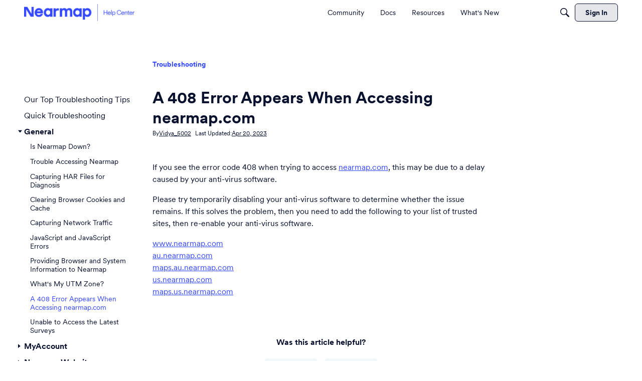

--- FILE ---
content_type: text/html; charset=utf-8
request_url: https://www.google.com/recaptcha/api2/anchor?ar=1&k=6LdfR3MrAAAAAD6DDr6CQ521muBf1cM7OY-ZPTfX&co=aHR0cHM6Ly9oZWxwLm5lYXJtYXAuY29tOjQ0Mw..&hl=en&v=N67nZn4AqZkNcbeMu4prBgzg&size=invisible&anchor-ms=20000&execute-ms=30000&cb=mg86tkdrrje2
body_size: 48595
content:
<!DOCTYPE HTML><html dir="ltr" lang="en"><head><meta http-equiv="Content-Type" content="text/html; charset=UTF-8">
<meta http-equiv="X-UA-Compatible" content="IE=edge">
<title>reCAPTCHA</title>
<style type="text/css">
/* cyrillic-ext */
@font-face {
  font-family: 'Roboto';
  font-style: normal;
  font-weight: 400;
  font-stretch: 100%;
  src: url(//fonts.gstatic.com/s/roboto/v48/KFO7CnqEu92Fr1ME7kSn66aGLdTylUAMa3GUBHMdazTgWw.woff2) format('woff2');
  unicode-range: U+0460-052F, U+1C80-1C8A, U+20B4, U+2DE0-2DFF, U+A640-A69F, U+FE2E-FE2F;
}
/* cyrillic */
@font-face {
  font-family: 'Roboto';
  font-style: normal;
  font-weight: 400;
  font-stretch: 100%;
  src: url(//fonts.gstatic.com/s/roboto/v48/KFO7CnqEu92Fr1ME7kSn66aGLdTylUAMa3iUBHMdazTgWw.woff2) format('woff2');
  unicode-range: U+0301, U+0400-045F, U+0490-0491, U+04B0-04B1, U+2116;
}
/* greek-ext */
@font-face {
  font-family: 'Roboto';
  font-style: normal;
  font-weight: 400;
  font-stretch: 100%;
  src: url(//fonts.gstatic.com/s/roboto/v48/KFO7CnqEu92Fr1ME7kSn66aGLdTylUAMa3CUBHMdazTgWw.woff2) format('woff2');
  unicode-range: U+1F00-1FFF;
}
/* greek */
@font-face {
  font-family: 'Roboto';
  font-style: normal;
  font-weight: 400;
  font-stretch: 100%;
  src: url(//fonts.gstatic.com/s/roboto/v48/KFO7CnqEu92Fr1ME7kSn66aGLdTylUAMa3-UBHMdazTgWw.woff2) format('woff2');
  unicode-range: U+0370-0377, U+037A-037F, U+0384-038A, U+038C, U+038E-03A1, U+03A3-03FF;
}
/* math */
@font-face {
  font-family: 'Roboto';
  font-style: normal;
  font-weight: 400;
  font-stretch: 100%;
  src: url(//fonts.gstatic.com/s/roboto/v48/KFO7CnqEu92Fr1ME7kSn66aGLdTylUAMawCUBHMdazTgWw.woff2) format('woff2');
  unicode-range: U+0302-0303, U+0305, U+0307-0308, U+0310, U+0312, U+0315, U+031A, U+0326-0327, U+032C, U+032F-0330, U+0332-0333, U+0338, U+033A, U+0346, U+034D, U+0391-03A1, U+03A3-03A9, U+03B1-03C9, U+03D1, U+03D5-03D6, U+03F0-03F1, U+03F4-03F5, U+2016-2017, U+2034-2038, U+203C, U+2040, U+2043, U+2047, U+2050, U+2057, U+205F, U+2070-2071, U+2074-208E, U+2090-209C, U+20D0-20DC, U+20E1, U+20E5-20EF, U+2100-2112, U+2114-2115, U+2117-2121, U+2123-214F, U+2190, U+2192, U+2194-21AE, U+21B0-21E5, U+21F1-21F2, U+21F4-2211, U+2213-2214, U+2216-22FF, U+2308-230B, U+2310, U+2319, U+231C-2321, U+2336-237A, U+237C, U+2395, U+239B-23B7, U+23D0, U+23DC-23E1, U+2474-2475, U+25AF, U+25B3, U+25B7, U+25BD, U+25C1, U+25CA, U+25CC, U+25FB, U+266D-266F, U+27C0-27FF, U+2900-2AFF, U+2B0E-2B11, U+2B30-2B4C, U+2BFE, U+3030, U+FF5B, U+FF5D, U+1D400-1D7FF, U+1EE00-1EEFF;
}
/* symbols */
@font-face {
  font-family: 'Roboto';
  font-style: normal;
  font-weight: 400;
  font-stretch: 100%;
  src: url(//fonts.gstatic.com/s/roboto/v48/KFO7CnqEu92Fr1ME7kSn66aGLdTylUAMaxKUBHMdazTgWw.woff2) format('woff2');
  unicode-range: U+0001-000C, U+000E-001F, U+007F-009F, U+20DD-20E0, U+20E2-20E4, U+2150-218F, U+2190, U+2192, U+2194-2199, U+21AF, U+21E6-21F0, U+21F3, U+2218-2219, U+2299, U+22C4-22C6, U+2300-243F, U+2440-244A, U+2460-24FF, U+25A0-27BF, U+2800-28FF, U+2921-2922, U+2981, U+29BF, U+29EB, U+2B00-2BFF, U+4DC0-4DFF, U+FFF9-FFFB, U+10140-1018E, U+10190-1019C, U+101A0, U+101D0-101FD, U+102E0-102FB, U+10E60-10E7E, U+1D2C0-1D2D3, U+1D2E0-1D37F, U+1F000-1F0FF, U+1F100-1F1AD, U+1F1E6-1F1FF, U+1F30D-1F30F, U+1F315, U+1F31C, U+1F31E, U+1F320-1F32C, U+1F336, U+1F378, U+1F37D, U+1F382, U+1F393-1F39F, U+1F3A7-1F3A8, U+1F3AC-1F3AF, U+1F3C2, U+1F3C4-1F3C6, U+1F3CA-1F3CE, U+1F3D4-1F3E0, U+1F3ED, U+1F3F1-1F3F3, U+1F3F5-1F3F7, U+1F408, U+1F415, U+1F41F, U+1F426, U+1F43F, U+1F441-1F442, U+1F444, U+1F446-1F449, U+1F44C-1F44E, U+1F453, U+1F46A, U+1F47D, U+1F4A3, U+1F4B0, U+1F4B3, U+1F4B9, U+1F4BB, U+1F4BF, U+1F4C8-1F4CB, U+1F4D6, U+1F4DA, U+1F4DF, U+1F4E3-1F4E6, U+1F4EA-1F4ED, U+1F4F7, U+1F4F9-1F4FB, U+1F4FD-1F4FE, U+1F503, U+1F507-1F50B, U+1F50D, U+1F512-1F513, U+1F53E-1F54A, U+1F54F-1F5FA, U+1F610, U+1F650-1F67F, U+1F687, U+1F68D, U+1F691, U+1F694, U+1F698, U+1F6AD, U+1F6B2, U+1F6B9-1F6BA, U+1F6BC, U+1F6C6-1F6CF, U+1F6D3-1F6D7, U+1F6E0-1F6EA, U+1F6F0-1F6F3, U+1F6F7-1F6FC, U+1F700-1F7FF, U+1F800-1F80B, U+1F810-1F847, U+1F850-1F859, U+1F860-1F887, U+1F890-1F8AD, U+1F8B0-1F8BB, U+1F8C0-1F8C1, U+1F900-1F90B, U+1F93B, U+1F946, U+1F984, U+1F996, U+1F9E9, U+1FA00-1FA6F, U+1FA70-1FA7C, U+1FA80-1FA89, U+1FA8F-1FAC6, U+1FACE-1FADC, U+1FADF-1FAE9, U+1FAF0-1FAF8, U+1FB00-1FBFF;
}
/* vietnamese */
@font-face {
  font-family: 'Roboto';
  font-style: normal;
  font-weight: 400;
  font-stretch: 100%;
  src: url(//fonts.gstatic.com/s/roboto/v48/KFO7CnqEu92Fr1ME7kSn66aGLdTylUAMa3OUBHMdazTgWw.woff2) format('woff2');
  unicode-range: U+0102-0103, U+0110-0111, U+0128-0129, U+0168-0169, U+01A0-01A1, U+01AF-01B0, U+0300-0301, U+0303-0304, U+0308-0309, U+0323, U+0329, U+1EA0-1EF9, U+20AB;
}
/* latin-ext */
@font-face {
  font-family: 'Roboto';
  font-style: normal;
  font-weight: 400;
  font-stretch: 100%;
  src: url(//fonts.gstatic.com/s/roboto/v48/KFO7CnqEu92Fr1ME7kSn66aGLdTylUAMa3KUBHMdazTgWw.woff2) format('woff2');
  unicode-range: U+0100-02BA, U+02BD-02C5, U+02C7-02CC, U+02CE-02D7, U+02DD-02FF, U+0304, U+0308, U+0329, U+1D00-1DBF, U+1E00-1E9F, U+1EF2-1EFF, U+2020, U+20A0-20AB, U+20AD-20C0, U+2113, U+2C60-2C7F, U+A720-A7FF;
}
/* latin */
@font-face {
  font-family: 'Roboto';
  font-style: normal;
  font-weight: 400;
  font-stretch: 100%;
  src: url(//fonts.gstatic.com/s/roboto/v48/KFO7CnqEu92Fr1ME7kSn66aGLdTylUAMa3yUBHMdazQ.woff2) format('woff2');
  unicode-range: U+0000-00FF, U+0131, U+0152-0153, U+02BB-02BC, U+02C6, U+02DA, U+02DC, U+0304, U+0308, U+0329, U+2000-206F, U+20AC, U+2122, U+2191, U+2193, U+2212, U+2215, U+FEFF, U+FFFD;
}
/* cyrillic-ext */
@font-face {
  font-family: 'Roboto';
  font-style: normal;
  font-weight: 500;
  font-stretch: 100%;
  src: url(//fonts.gstatic.com/s/roboto/v48/KFO7CnqEu92Fr1ME7kSn66aGLdTylUAMa3GUBHMdazTgWw.woff2) format('woff2');
  unicode-range: U+0460-052F, U+1C80-1C8A, U+20B4, U+2DE0-2DFF, U+A640-A69F, U+FE2E-FE2F;
}
/* cyrillic */
@font-face {
  font-family: 'Roboto';
  font-style: normal;
  font-weight: 500;
  font-stretch: 100%;
  src: url(//fonts.gstatic.com/s/roboto/v48/KFO7CnqEu92Fr1ME7kSn66aGLdTylUAMa3iUBHMdazTgWw.woff2) format('woff2');
  unicode-range: U+0301, U+0400-045F, U+0490-0491, U+04B0-04B1, U+2116;
}
/* greek-ext */
@font-face {
  font-family: 'Roboto';
  font-style: normal;
  font-weight: 500;
  font-stretch: 100%;
  src: url(//fonts.gstatic.com/s/roboto/v48/KFO7CnqEu92Fr1ME7kSn66aGLdTylUAMa3CUBHMdazTgWw.woff2) format('woff2');
  unicode-range: U+1F00-1FFF;
}
/* greek */
@font-face {
  font-family: 'Roboto';
  font-style: normal;
  font-weight: 500;
  font-stretch: 100%;
  src: url(//fonts.gstatic.com/s/roboto/v48/KFO7CnqEu92Fr1ME7kSn66aGLdTylUAMa3-UBHMdazTgWw.woff2) format('woff2');
  unicode-range: U+0370-0377, U+037A-037F, U+0384-038A, U+038C, U+038E-03A1, U+03A3-03FF;
}
/* math */
@font-face {
  font-family: 'Roboto';
  font-style: normal;
  font-weight: 500;
  font-stretch: 100%;
  src: url(//fonts.gstatic.com/s/roboto/v48/KFO7CnqEu92Fr1ME7kSn66aGLdTylUAMawCUBHMdazTgWw.woff2) format('woff2');
  unicode-range: U+0302-0303, U+0305, U+0307-0308, U+0310, U+0312, U+0315, U+031A, U+0326-0327, U+032C, U+032F-0330, U+0332-0333, U+0338, U+033A, U+0346, U+034D, U+0391-03A1, U+03A3-03A9, U+03B1-03C9, U+03D1, U+03D5-03D6, U+03F0-03F1, U+03F4-03F5, U+2016-2017, U+2034-2038, U+203C, U+2040, U+2043, U+2047, U+2050, U+2057, U+205F, U+2070-2071, U+2074-208E, U+2090-209C, U+20D0-20DC, U+20E1, U+20E5-20EF, U+2100-2112, U+2114-2115, U+2117-2121, U+2123-214F, U+2190, U+2192, U+2194-21AE, U+21B0-21E5, U+21F1-21F2, U+21F4-2211, U+2213-2214, U+2216-22FF, U+2308-230B, U+2310, U+2319, U+231C-2321, U+2336-237A, U+237C, U+2395, U+239B-23B7, U+23D0, U+23DC-23E1, U+2474-2475, U+25AF, U+25B3, U+25B7, U+25BD, U+25C1, U+25CA, U+25CC, U+25FB, U+266D-266F, U+27C0-27FF, U+2900-2AFF, U+2B0E-2B11, U+2B30-2B4C, U+2BFE, U+3030, U+FF5B, U+FF5D, U+1D400-1D7FF, U+1EE00-1EEFF;
}
/* symbols */
@font-face {
  font-family: 'Roboto';
  font-style: normal;
  font-weight: 500;
  font-stretch: 100%;
  src: url(//fonts.gstatic.com/s/roboto/v48/KFO7CnqEu92Fr1ME7kSn66aGLdTylUAMaxKUBHMdazTgWw.woff2) format('woff2');
  unicode-range: U+0001-000C, U+000E-001F, U+007F-009F, U+20DD-20E0, U+20E2-20E4, U+2150-218F, U+2190, U+2192, U+2194-2199, U+21AF, U+21E6-21F0, U+21F3, U+2218-2219, U+2299, U+22C4-22C6, U+2300-243F, U+2440-244A, U+2460-24FF, U+25A0-27BF, U+2800-28FF, U+2921-2922, U+2981, U+29BF, U+29EB, U+2B00-2BFF, U+4DC0-4DFF, U+FFF9-FFFB, U+10140-1018E, U+10190-1019C, U+101A0, U+101D0-101FD, U+102E0-102FB, U+10E60-10E7E, U+1D2C0-1D2D3, U+1D2E0-1D37F, U+1F000-1F0FF, U+1F100-1F1AD, U+1F1E6-1F1FF, U+1F30D-1F30F, U+1F315, U+1F31C, U+1F31E, U+1F320-1F32C, U+1F336, U+1F378, U+1F37D, U+1F382, U+1F393-1F39F, U+1F3A7-1F3A8, U+1F3AC-1F3AF, U+1F3C2, U+1F3C4-1F3C6, U+1F3CA-1F3CE, U+1F3D4-1F3E0, U+1F3ED, U+1F3F1-1F3F3, U+1F3F5-1F3F7, U+1F408, U+1F415, U+1F41F, U+1F426, U+1F43F, U+1F441-1F442, U+1F444, U+1F446-1F449, U+1F44C-1F44E, U+1F453, U+1F46A, U+1F47D, U+1F4A3, U+1F4B0, U+1F4B3, U+1F4B9, U+1F4BB, U+1F4BF, U+1F4C8-1F4CB, U+1F4D6, U+1F4DA, U+1F4DF, U+1F4E3-1F4E6, U+1F4EA-1F4ED, U+1F4F7, U+1F4F9-1F4FB, U+1F4FD-1F4FE, U+1F503, U+1F507-1F50B, U+1F50D, U+1F512-1F513, U+1F53E-1F54A, U+1F54F-1F5FA, U+1F610, U+1F650-1F67F, U+1F687, U+1F68D, U+1F691, U+1F694, U+1F698, U+1F6AD, U+1F6B2, U+1F6B9-1F6BA, U+1F6BC, U+1F6C6-1F6CF, U+1F6D3-1F6D7, U+1F6E0-1F6EA, U+1F6F0-1F6F3, U+1F6F7-1F6FC, U+1F700-1F7FF, U+1F800-1F80B, U+1F810-1F847, U+1F850-1F859, U+1F860-1F887, U+1F890-1F8AD, U+1F8B0-1F8BB, U+1F8C0-1F8C1, U+1F900-1F90B, U+1F93B, U+1F946, U+1F984, U+1F996, U+1F9E9, U+1FA00-1FA6F, U+1FA70-1FA7C, U+1FA80-1FA89, U+1FA8F-1FAC6, U+1FACE-1FADC, U+1FADF-1FAE9, U+1FAF0-1FAF8, U+1FB00-1FBFF;
}
/* vietnamese */
@font-face {
  font-family: 'Roboto';
  font-style: normal;
  font-weight: 500;
  font-stretch: 100%;
  src: url(//fonts.gstatic.com/s/roboto/v48/KFO7CnqEu92Fr1ME7kSn66aGLdTylUAMa3OUBHMdazTgWw.woff2) format('woff2');
  unicode-range: U+0102-0103, U+0110-0111, U+0128-0129, U+0168-0169, U+01A0-01A1, U+01AF-01B0, U+0300-0301, U+0303-0304, U+0308-0309, U+0323, U+0329, U+1EA0-1EF9, U+20AB;
}
/* latin-ext */
@font-face {
  font-family: 'Roboto';
  font-style: normal;
  font-weight: 500;
  font-stretch: 100%;
  src: url(//fonts.gstatic.com/s/roboto/v48/KFO7CnqEu92Fr1ME7kSn66aGLdTylUAMa3KUBHMdazTgWw.woff2) format('woff2');
  unicode-range: U+0100-02BA, U+02BD-02C5, U+02C7-02CC, U+02CE-02D7, U+02DD-02FF, U+0304, U+0308, U+0329, U+1D00-1DBF, U+1E00-1E9F, U+1EF2-1EFF, U+2020, U+20A0-20AB, U+20AD-20C0, U+2113, U+2C60-2C7F, U+A720-A7FF;
}
/* latin */
@font-face {
  font-family: 'Roboto';
  font-style: normal;
  font-weight: 500;
  font-stretch: 100%;
  src: url(//fonts.gstatic.com/s/roboto/v48/KFO7CnqEu92Fr1ME7kSn66aGLdTylUAMa3yUBHMdazQ.woff2) format('woff2');
  unicode-range: U+0000-00FF, U+0131, U+0152-0153, U+02BB-02BC, U+02C6, U+02DA, U+02DC, U+0304, U+0308, U+0329, U+2000-206F, U+20AC, U+2122, U+2191, U+2193, U+2212, U+2215, U+FEFF, U+FFFD;
}
/* cyrillic-ext */
@font-face {
  font-family: 'Roboto';
  font-style: normal;
  font-weight: 900;
  font-stretch: 100%;
  src: url(//fonts.gstatic.com/s/roboto/v48/KFO7CnqEu92Fr1ME7kSn66aGLdTylUAMa3GUBHMdazTgWw.woff2) format('woff2');
  unicode-range: U+0460-052F, U+1C80-1C8A, U+20B4, U+2DE0-2DFF, U+A640-A69F, U+FE2E-FE2F;
}
/* cyrillic */
@font-face {
  font-family: 'Roboto';
  font-style: normal;
  font-weight: 900;
  font-stretch: 100%;
  src: url(//fonts.gstatic.com/s/roboto/v48/KFO7CnqEu92Fr1ME7kSn66aGLdTylUAMa3iUBHMdazTgWw.woff2) format('woff2');
  unicode-range: U+0301, U+0400-045F, U+0490-0491, U+04B0-04B1, U+2116;
}
/* greek-ext */
@font-face {
  font-family: 'Roboto';
  font-style: normal;
  font-weight: 900;
  font-stretch: 100%;
  src: url(//fonts.gstatic.com/s/roboto/v48/KFO7CnqEu92Fr1ME7kSn66aGLdTylUAMa3CUBHMdazTgWw.woff2) format('woff2');
  unicode-range: U+1F00-1FFF;
}
/* greek */
@font-face {
  font-family: 'Roboto';
  font-style: normal;
  font-weight: 900;
  font-stretch: 100%;
  src: url(//fonts.gstatic.com/s/roboto/v48/KFO7CnqEu92Fr1ME7kSn66aGLdTylUAMa3-UBHMdazTgWw.woff2) format('woff2');
  unicode-range: U+0370-0377, U+037A-037F, U+0384-038A, U+038C, U+038E-03A1, U+03A3-03FF;
}
/* math */
@font-face {
  font-family: 'Roboto';
  font-style: normal;
  font-weight: 900;
  font-stretch: 100%;
  src: url(//fonts.gstatic.com/s/roboto/v48/KFO7CnqEu92Fr1ME7kSn66aGLdTylUAMawCUBHMdazTgWw.woff2) format('woff2');
  unicode-range: U+0302-0303, U+0305, U+0307-0308, U+0310, U+0312, U+0315, U+031A, U+0326-0327, U+032C, U+032F-0330, U+0332-0333, U+0338, U+033A, U+0346, U+034D, U+0391-03A1, U+03A3-03A9, U+03B1-03C9, U+03D1, U+03D5-03D6, U+03F0-03F1, U+03F4-03F5, U+2016-2017, U+2034-2038, U+203C, U+2040, U+2043, U+2047, U+2050, U+2057, U+205F, U+2070-2071, U+2074-208E, U+2090-209C, U+20D0-20DC, U+20E1, U+20E5-20EF, U+2100-2112, U+2114-2115, U+2117-2121, U+2123-214F, U+2190, U+2192, U+2194-21AE, U+21B0-21E5, U+21F1-21F2, U+21F4-2211, U+2213-2214, U+2216-22FF, U+2308-230B, U+2310, U+2319, U+231C-2321, U+2336-237A, U+237C, U+2395, U+239B-23B7, U+23D0, U+23DC-23E1, U+2474-2475, U+25AF, U+25B3, U+25B7, U+25BD, U+25C1, U+25CA, U+25CC, U+25FB, U+266D-266F, U+27C0-27FF, U+2900-2AFF, U+2B0E-2B11, U+2B30-2B4C, U+2BFE, U+3030, U+FF5B, U+FF5D, U+1D400-1D7FF, U+1EE00-1EEFF;
}
/* symbols */
@font-face {
  font-family: 'Roboto';
  font-style: normal;
  font-weight: 900;
  font-stretch: 100%;
  src: url(//fonts.gstatic.com/s/roboto/v48/KFO7CnqEu92Fr1ME7kSn66aGLdTylUAMaxKUBHMdazTgWw.woff2) format('woff2');
  unicode-range: U+0001-000C, U+000E-001F, U+007F-009F, U+20DD-20E0, U+20E2-20E4, U+2150-218F, U+2190, U+2192, U+2194-2199, U+21AF, U+21E6-21F0, U+21F3, U+2218-2219, U+2299, U+22C4-22C6, U+2300-243F, U+2440-244A, U+2460-24FF, U+25A0-27BF, U+2800-28FF, U+2921-2922, U+2981, U+29BF, U+29EB, U+2B00-2BFF, U+4DC0-4DFF, U+FFF9-FFFB, U+10140-1018E, U+10190-1019C, U+101A0, U+101D0-101FD, U+102E0-102FB, U+10E60-10E7E, U+1D2C0-1D2D3, U+1D2E0-1D37F, U+1F000-1F0FF, U+1F100-1F1AD, U+1F1E6-1F1FF, U+1F30D-1F30F, U+1F315, U+1F31C, U+1F31E, U+1F320-1F32C, U+1F336, U+1F378, U+1F37D, U+1F382, U+1F393-1F39F, U+1F3A7-1F3A8, U+1F3AC-1F3AF, U+1F3C2, U+1F3C4-1F3C6, U+1F3CA-1F3CE, U+1F3D4-1F3E0, U+1F3ED, U+1F3F1-1F3F3, U+1F3F5-1F3F7, U+1F408, U+1F415, U+1F41F, U+1F426, U+1F43F, U+1F441-1F442, U+1F444, U+1F446-1F449, U+1F44C-1F44E, U+1F453, U+1F46A, U+1F47D, U+1F4A3, U+1F4B0, U+1F4B3, U+1F4B9, U+1F4BB, U+1F4BF, U+1F4C8-1F4CB, U+1F4D6, U+1F4DA, U+1F4DF, U+1F4E3-1F4E6, U+1F4EA-1F4ED, U+1F4F7, U+1F4F9-1F4FB, U+1F4FD-1F4FE, U+1F503, U+1F507-1F50B, U+1F50D, U+1F512-1F513, U+1F53E-1F54A, U+1F54F-1F5FA, U+1F610, U+1F650-1F67F, U+1F687, U+1F68D, U+1F691, U+1F694, U+1F698, U+1F6AD, U+1F6B2, U+1F6B9-1F6BA, U+1F6BC, U+1F6C6-1F6CF, U+1F6D3-1F6D7, U+1F6E0-1F6EA, U+1F6F0-1F6F3, U+1F6F7-1F6FC, U+1F700-1F7FF, U+1F800-1F80B, U+1F810-1F847, U+1F850-1F859, U+1F860-1F887, U+1F890-1F8AD, U+1F8B0-1F8BB, U+1F8C0-1F8C1, U+1F900-1F90B, U+1F93B, U+1F946, U+1F984, U+1F996, U+1F9E9, U+1FA00-1FA6F, U+1FA70-1FA7C, U+1FA80-1FA89, U+1FA8F-1FAC6, U+1FACE-1FADC, U+1FADF-1FAE9, U+1FAF0-1FAF8, U+1FB00-1FBFF;
}
/* vietnamese */
@font-face {
  font-family: 'Roboto';
  font-style: normal;
  font-weight: 900;
  font-stretch: 100%;
  src: url(//fonts.gstatic.com/s/roboto/v48/KFO7CnqEu92Fr1ME7kSn66aGLdTylUAMa3OUBHMdazTgWw.woff2) format('woff2');
  unicode-range: U+0102-0103, U+0110-0111, U+0128-0129, U+0168-0169, U+01A0-01A1, U+01AF-01B0, U+0300-0301, U+0303-0304, U+0308-0309, U+0323, U+0329, U+1EA0-1EF9, U+20AB;
}
/* latin-ext */
@font-face {
  font-family: 'Roboto';
  font-style: normal;
  font-weight: 900;
  font-stretch: 100%;
  src: url(//fonts.gstatic.com/s/roboto/v48/KFO7CnqEu92Fr1ME7kSn66aGLdTylUAMa3KUBHMdazTgWw.woff2) format('woff2');
  unicode-range: U+0100-02BA, U+02BD-02C5, U+02C7-02CC, U+02CE-02D7, U+02DD-02FF, U+0304, U+0308, U+0329, U+1D00-1DBF, U+1E00-1E9F, U+1EF2-1EFF, U+2020, U+20A0-20AB, U+20AD-20C0, U+2113, U+2C60-2C7F, U+A720-A7FF;
}
/* latin */
@font-face {
  font-family: 'Roboto';
  font-style: normal;
  font-weight: 900;
  font-stretch: 100%;
  src: url(//fonts.gstatic.com/s/roboto/v48/KFO7CnqEu92Fr1ME7kSn66aGLdTylUAMa3yUBHMdazQ.woff2) format('woff2');
  unicode-range: U+0000-00FF, U+0131, U+0152-0153, U+02BB-02BC, U+02C6, U+02DA, U+02DC, U+0304, U+0308, U+0329, U+2000-206F, U+20AC, U+2122, U+2191, U+2193, U+2212, U+2215, U+FEFF, U+FFFD;
}

</style>
<link rel="stylesheet" type="text/css" href="https://www.gstatic.com/recaptcha/releases/N67nZn4AqZkNcbeMu4prBgzg/styles__ltr.css">
<script nonce="E1AF3oHrAkNW38OEkeGtYw" type="text/javascript">window['__recaptcha_api'] = 'https://www.google.com/recaptcha/api2/';</script>
<script type="text/javascript" src="https://www.gstatic.com/recaptcha/releases/N67nZn4AqZkNcbeMu4prBgzg/recaptcha__en.js" nonce="E1AF3oHrAkNW38OEkeGtYw">
      
    </script></head>
<body><div id="rc-anchor-alert" class="rc-anchor-alert"></div>
<input type="hidden" id="recaptcha-token" value="[base64]">
<script type="text/javascript" nonce="E1AF3oHrAkNW38OEkeGtYw">
      recaptcha.anchor.Main.init("[\x22ainput\x22,[\x22bgdata\x22,\x22\x22,\[base64]/[base64]/[base64]/bmV3IHJbeF0oY1swXSk6RT09Mj9uZXcgclt4XShjWzBdLGNbMV0pOkU9PTM/bmV3IHJbeF0oY1swXSxjWzFdLGNbMl0pOkU9PTQ/[base64]/[base64]/[base64]/[base64]/[base64]/[base64]/[base64]/[base64]\x22,\[base64]\\u003d\x22,\x22WksUZRpRw6o0fxfDqn4Hw77DhcKCbWIxYsKMLcK+GjhvwrTCqWJ7VBlgH8KVwrnDkBA0wqJew7p7FHfDokjCvcKRGsK+wpTDpcOZwofDlcONDAHCusK8TSrCjcOkwqlcwoTDo8KtwoJwcsOXwp1Awrw6wp3DnHcnw7JmfMO/[base64]/CksK0wpNjw4MZwrlAw4zDm1PCiWDDnU7DrcKZw5bDmTB1wpJDd8KzK8KoBcO6wqTCs8K5ecKEwq9rO1JqOcKzOcOmw6wLwoV7Y8K1woUvbCV+w6prVsKVwqcuw5XDkHt/bBXDq8OxwqHCg8O8Gz7Co8OSwos7wpsPw7pQB8OCc2diJMOeZcKNL8OEIx/CinUxw6jDj0QBw71HwqgKw5jCulQoP8ODwoTDgFoQw4HCjGDCucKiGE7DmcO9OXdVY1c/AsKRwrfDkG3CucOmw6jDrGHDicOfSjPDlz9cwr1vw417wpzCnsK1wpYUFMKrfQnCkhbCpAjCli7Dh0M7w7DDl8KWNAo6w7MJUcOJwpAkWMOdW2h2TsOuI8OkbMOuwpDCj1jCtFg9GcOqNRzCnsKewpbDg3t4wrpDOsOmM8O+w4XDnxBPw4/DvH5Tw4TCtsKywovDs8Ogwr3Ci0LDlCZUw4HCjQHCg8KeJkg7w4fDsMKbKlLCqcKJw6gIF0rDnFDCoMKxwpLClQ8vwp3CpALCqsOjw4AUwpAVw5vDjh0/CMK7w7jDtWY9G8OiUcKxKTXDhMKyRg7Cj8KDw6M/wocQMxDCrsO/wqMYScO/wq4EX8OTRcOkIsO2LRFmw48Vwrhuw4XDh2jDtw/CssOJwpXCscKxOMKzw7HCtjDDh8OYUcOhQlE7LjIENMK9wqnCnAwPw6/CmFnCojPCnAtIwrnDscKSw5VELHssw47CilHDrMKdOEwJw5Fab8Kgw7kowqJ0w6LDikHDsmZCw5UDwpMNw4XDpMOIwrHDh8Kkw4V+HMKkw5XCth/DrMOOUXfClV/DqMOINzvCucO8TGjChMOewr0UIggwwpXDplYlXcOVX8O2wpbCvDfDi8KLUcO/w5XDqD9PMT/[base64]/w6HChMOKD8O9w5IQw6nDpTkMdMKgMMKDw43Ct8KowpvDv8OWRMKJw6/[base64]/[base64]/CsTgmYzQmJVrCisKlbcO/[base64]/[base64]/w6c9w7bDhsOUw70Vw7PDnj0ow6nCtxvDnhbCrsO5w71XwqbCrcOyw6wjw4XDncKdw4XCh8O6VsKpc2TDtmkswoDCg8KFw5FiwrzDt8Oqw7I9QQjDr8Opw5g/wqdkwpHCrQxVw7wRwpDDkllswplCKwHCmcKQw51UP29TwqLCisOgNXFWMMKkw54Zw5dgTSdzU8OnwpcpPWhgYi0owpFbQcOgw5lTw5scw5jCv8Kaw6JvO8OobGrDssKKw5PCmcKLw5ZrT8OyQsOzw4TChVtAFMKEw5bDmsK8woAMwqDDsA0/YMKpUF8vMsKaw4QNDMK9U8O8BnrCt1FkOMKQei3Dn8OqJQfChsK9wqLDtsKkF8OQwo/DrljCuMKFw7zDkTXClhHClsO8MsOEw6URc0hNwqwZUDkgw57Cj8Kiw6fDksKAwoXDnMKHwqFic8O4w4LCksOaw74gbibDmH0WC1w/wp8Tw4FbwrbClnPDpnk5GBPChcOpbEjCqg/[base64]/[base64]/ClmcAwrTDu8Knwq0rDwjDoMKtB8OKM3jClnHDlMKIOzJORUHCt8Kgwpp3wpsMaMOQdsO2wrjDgcOvO0sRwqdWfMOXH8Opw73Cv3lJMcK1w4QwMS46IsOcw67CgUHDjMOtw7nDosKywqzCqMOgN8OGGhk/JFLCr8KnwqQDLMOBw6/DlGjCmMOEw47DkMKNw6LDrsKcw6rCq8O5woAWw5xrwpDCksKEWV/[base64]/[base64]/Dg3kIWsKBw73DosKOb8OOB8OrBBERw4Vhw4XCpcKTw47CucOWI8OpwpxAw7tQecOgw57CpXBDbsO8FsO1wo1MIFrDpX/Dg3nDgxfDrsKRwrBcw5HDscOhw51NTxLDpXvCohNpwogvSUnCqHLCrMK9w4xeBn0vw5bCu8Kuw4bCrcKgHycHw4IAwqxcRRFPYMKafEjDtMKvw5vDosKfwrrDosOawq7Cpx/DisOpMDDCh38OFE0awqnDg8OQCsK+KsKXCHDDqMKHw7EOQcKgKmNQV8K3ScKyQBrCtGnDocOcwpfDrcK3VsOGwqLDlsKsw6rDmXdqw7opw7pNNXAHVDxrwoPDlmDCpnTCqxzDgg7CslfDtjvCrsOgw6YvclPCsVo+NsO8w51Ewr/Dr8KSw6EMw6U+esOaFcKWwpJ/KMKmwpzCgsKxw5NBw55Jw7knwrhcFMOowr5rEDbCplIyw4rDoVzChcOuwq4VO1zChBZBwqtqwpE6FMOiP8Oqwowlw7hSwqxxwqZgIhHDhA/DmDnDnAchw5TDjcKrHsO6wpfDpsOMwrfDlsK+w5/DssKIwqDCrMOOD0ENV2Ysw73ClgReK8KFGMOEccKGwr0wwo7Dmw5FwrECwrtbwr1uR0x2w6VIdCsTHsKgeMKnNGBww4PDlMOQw5jDkDwpY8OQZDLChMOKM8K6A0rCgsOaw5kKBMO7EMK3w4JzRcOoXcKLw5ULw5dGwpDDk8OHwp/CiS7DksKqw5NpfsK5JsKwSMKcEH7DvcOHEykRNlQPw6Vgw6rDg8Ogw51Hw4vCsBgqwqvCoMOewozDrMOPwr7Cn8OzYsKpPMKNYkMQU8O7NcK2AsKAw4oswrJfcjwNU8KHw5IUScOMwr3CosOSw55eNynCm8OjNsOBwprDo1/DhDwiwpEawpo1wpQ4J8OaSMKBw7QnYkHDgl/Cnl/[base64]/CkMK2Km/[base64]/DiQXDuMKKw54nw4LCsQVnbEvDlsOFWsKDwoBNeG/CmMK9UBcEwo9gBRAeMmlqw5PCmsOMwoJkwqDCscOGHcOjLMO6LWnDv8K9PcOPN8OEw55ydj7Cq8OCHsOff8KuwrBFby48wrPCr18XP8KPw7PDksKqw4l3w7vCrm8/ADBXHMKDLMKDw4EWwp93asK8R39JwqzCqkfDqH/CpMKdwq3CtcObwoEfw7BiEMOfw6rCqMK8RUXCkDhywojDuF99wqU/ScOXR8K/KR4gwrVtT8O/wrDCr8KEa8O+JMK9wqhFdxvCn8KnI8KjcMKROHgAwqFqw5MXYMOXwojCtsOkwo5zLsKnahIjw6UTw4fCqEPDrsKDw7AZwpHDjcKZDcKSAMKobyMUwo5UIzLDncKlX1BfwrzDpcK7XsOLMwnCkHTCuWI0T8KvRsObZMOIMsO+VMOhI8O7w5vCrA/[base64]/wpYyR8OkDCjCjzTDp1PCgmHCoUVtwoUNS1QzVsOgwobDqnfDhA41w4fCpmXDicOzecK/[base64]/fg9LwoDDtm3Dklc4MzLDkcOHwolCw6Z5wpnCuVzCusOJYMOGwqAJOsOXIcKww6LDmT4gJsO/cFnCuCXDnShwaMO2w6vDlEMNcMKSwotLL8OCbj3CksKuHMKhacOkNX/DvcOiDcOpRmRVd3nDhMKvIcKewpVKDHI1w6oDQsKEw4DDlcOmOsKpwrZGZX/DjE7ChXtALMKoDcOJw5LDogfCucKNHcO4KmDCocOzWEQIQBvCgWvCtsOOw6jDtQLDmERtw7RcehYPJ3JOT8KVwoHDujnCjBrDqMO6w6oswpxfwpMcacKHZMOvw7lPAjEPSAjDpXIxYcOLw4h/wqLCtMOBesKxwovCv8OlwpzClsO5DsKrwqtefsOswq/CgsOWwprDmsOmw7M4J8KkaMOqwpLCl8OPw5dHw4/CgMO0RSQUHQIEwrJwUiEcw40Dw5EkVHLCkMKHw6VswpFzbxLCusOiYSDCgjQEwp/CmMKDXyzDvgoQw7LDo8Ojw5nCj8K8wq8Nw5tKHFYnEcOUw43DlwXCl0JuUxTDqsO1XMKFwpvDucKVw4fCocKqw6PCkTZ5wo8GD8KxQsO7w5jChD4IwqE/EcKPF8OcwpXDqMKPwppTFcKiwqM7IcKoWhl6w63DsMOQwqXDr1McdwQ3VsKCw5nDjgBww4VGa8OQwq1KaMKPw6vDr0RPwoYHwokjwoElw47DtEDCkcKhBwvCv2LDqsOfEFzCrcKwYxXCu8OsfB8Dw5HCrUnDvMOjTMKQbznCtMKVw4/DnMKawp7DlAYGN1pBQ8OoNGdIwp1JIcOBwpNNAlpDw5/[base64]/CvsKEN1BRXsK+w7p1woTDvFnCg8KsTFsww7wjwpFAYMKcHR42PMK5V8OgwqDCqCNuwptiwo/DuWgiwoR7w4PDosKCRMKWw6/DhHF5wq9lCCk4w4XCucK5w63DvsOHWHDDhm/CisOFSAYpFF3DuMKfPsO2TwhMGFU2C1PDnMOJFFNQEVhYworDpy7DjMKow49Pw4bCm0YmwpERwpRUe3bDr8OtK8OcwqfClsKuXMOMaMOoHDtlOS1DKBhQwrbCtErCsF8LFgLDv8K/EV/[base64]/Dr8OjfjDCrBDDtcO7SsKyOxPDu8KWe2s9VW5lUMKYYhUuw5QPXcKJw4wYw5TClFBOwpHClsKzw4/CtsKsG8KGRQk9JEk0diLDrcOqOkNmUsK1bVHCmMKTw7rDiFcyw77CncOkQD4zwr0fLsKKcMKbXwPCnsKawrsqJUbDmsORLMK+w5AfwpbDmRbDpyvDmBt0w5ocwqzDjMOxwpwSHVrDmMOewqzDsxF7w7/Dv8K6K8K9w7LDjzrDt8OgwrbCjcK1wrHDjcOcwqzCl1TDksOCw7Jgehx+wrbCocOvw4zDvCMDERnCjUNEQcKfLsOBw5fDk8K2wqZpwrprAcO1KDTCkC7Ct3zCgcKlZ8Ouw694bcO/ZMOGw6bCucK6E8OQScKKw73CoQAUNcK1KRDCuF7Du2bCgGoSw783AlrDk8KKwq/[base64]/Dk3HDoMOWw4/Ds1rDtcK1wrEYHXnDpsKcLcK0fERaw7tfwrXCscKqwonCssKww7FPcMO3w6R9WcOQOBhHRm/CtVfCpibDpcKvwpLCqsKZwqHDlAZMGMOpWhXDhcKxwqV7G3vDiX/DpWDCpcKcw5PDr8Kuw5I8EhTCgT3CnR86IsK9w7zDrm/CgjvCk0UzQcKzwrx3dD8UPMOrwoIew7XDs8OGw70pw6XDhwU4w73CgBbCjMOyw6teYhzCqz3DpiXCjD7Dn8KlwpVBwqnCnlxoD8K0dA7DtBB/Pz/Cq2nDmcOpw6TCssOxw4/DswLCgVMLb8K4wo3CksOwccKbw6FfwrHDhcKZwqV9wpEMwq5wNMO8wpVHMMKEwo0Sw541fcO2w5c0w5vDhnl3wrvDlcKRd03CmzJKHzzCsMKzU8Oxw4bDrsOAwo83KUnDlsOuw4HCmcKec8KfL3rCry5Tw7F3wo/CkMOKwpXDp8KOR8Kqwr13wq4cw5XCu8O8QxlnYHQGwoBawqpewpzChcKpwojCkwvDoGDCssKuBxjCt8OQRMOOc8KVQ8K5fyLDvsOAwqw0wpvChlx3Mg3CoMKiw7IFaMKbSGvCgw/DqXo6wql6Tw5gwrouUcOpFGHCqxPCpsOOw4xZwpAQw4HCo3/DlcKvwrhhwqpiwqFMwqc/YSrCg8KCwokqAcOhYMOhwodAYw1uPB0NHMKgw7Y4w53DgF47wpHDu2wUVMKHJcKNUMKPdcKyw7NZCMO9w4RDwp/Digx+woQhO8KNwowFAThVwqwgNTDDimxDwpFeM8KQw5bClsKWEU14woh7Nw3CvzPDn8K1w5sGwoQBw47DqHbCucOiwrnDmcOcURoLw7bCi0jCkcOyRTbDocO/JcKowq/CniHCjcO1P8OqHUvDnHEKwoPDmsKIa8OwwoPCtsOfw7XDnj8pw47CrhEIwpt6wolSw5vCicKoKkLCq0hgSioWOSpPKcKAwpIhAMKxw79lw7HDjMKbRcKJw6hsNHpaw4x/[base64]/DrMOVw553YcOANBgMw4rCpsKzXVbCgBsxNsKgeDDCocKywo9mFsKFw71nw5zDqsO4FhBtw4HCvsKhMXk6w5rDrCbCjlTDo8O/VMOsGwMXw5rDtCPDoCPDjTlgw6txJcOYwrPDnCxBwqpswpcpXsOFwokhAgHDrz/DksKbwoNYMMKKw5ZDw61EwrRjw6p2w6ELw5zCtcK1VELCiV58w6o6wpHCpVrDj3B6w7piwoZQw6oiwqbDhjg+e8KsBsO5w7vCt8K3w7BJwoPCpsOYwrPDuiQvwr9xwrzCsHvDvizDhH7DtG7DkcONw7bDncKNTnxBwqkvworDq3fCpsK6wpXDqR1YA1/Dh8OIQH8tNMKfISovwp/DuRXDjMKYMlvCssOmJ8O5w5PCl8O9w6PDgsK6wrjCtBMfwrw5e8O1w79AwokmwrLCsDbCk8OudGTCgMO3WUjDm8OyX3RRHsO2dsOwwpbChMOrwqjDgkg+clbDs8Omw6BUw4rDrhnCosKWw6/CpMOWw6kawqXDk8KybwvDrypmFwfDmCR7w5R/Ng7DtSnCusOtfCPDtsOawowJFH1pHcOPdsKcwpfCh8OMwqXCpG5eQG7DkMKjFsKZwqsEfV7Cr8OHwq3Dgx4iUUvDicOvY8KpwoDCuBRGwo1iwo7DoMOhacOrw6zCh1DCpwIBw6jDpiRMworChMKHwrTCjsK6aMOwwrDCoXbChmTCjzZ6w6nCgS/CqMOJB3AcHcOcwoHCnH9oEULDs8OYPsKiwrzDh3PDtsOEJcO6Pj9TZcOVCsO1RAJvc8O8LMONwq/CrMKSw5bDhgZ6wrlpw4PCkMKOP8KBRsKsK8OsIcO4UcKJw7vDnXPCrGzCt1IkCcORw7HCncOEw7nDgMOlZsKewq3DmxFjdGrCmCPDnQ5xDcKAw77DlS/Dj1YVFcONwottwrosfh3CsgQrFsK2wrvCqcOYw518ScKXK8K2w5JBw5oqwonDv8KTwos+QlDCncKtwpYOwq4XNcOnWMKsw5/DpC0BRsOoPMKGwqLDq8OkTCxOw4zDnALDpAvCgA1hOUojEBDDnsO1H1UsworCqB/Cjl7CssK0wqrDsMK3cxDCkhbCgRBvSX7CuXfCsiPCiMOePyrDvcKNw4TDtWF0w5QCw6/[base64]/DpMKJanHDocKywpTDhMOnw6soVMO7MsOLCsKsSWQbwoQgKjnDscKLw6hQwoYCOBQUwobDqSrCncOOw71Ow7NVE8OjTsKnwrYdwqsmwrPDs03DnMKUI31fwo/DpAfDmWfCrULDhgnDlUzCtsOBwrcEbsKWSiNTJcKPDMKURwhFeBrCpgXDk8O/w7zCmhdSwo0WSEcww45Jwo1VwqTDm0/[base64]/Cj8OiaMOmw6PChyvChSYjLsOODcKVwrnDpxDDisKfwpvCjsKywoRMIBDCncOaMmM7ZcKDwrUVw7QSwojCpEpowrY/wrXCiwwoTF07GTrCosOmf8K3VDIIw5dERMOnwq8iZcKAwrZuw67Dpz0oHsKcUFgqOMOIfkbDlnvDncO7QDTDpiJ+wolsWBAfw6nDjFLCulZ5AH0Jw7HDiBVVwrNnwr9Ww7d/E8Kzw6LDqGLDocORw5vDpMO6w59WE8OkwrQpw6UpwoAAI8OZI8Ouw7vDgsKzw7bDp2XCjsO/w4HDjcOmw6JSVEM7wpLDnGHDpcKCUHpdI8ORVxEOw4LCnsO4w5TDvBRAwoIew7JowpTDiMKaA2gFw43DhcO+e8O/w5BmCDXCocOjPiwcw7BeUMKtwpvDpwbClQ/CtcOuEVHDjMO4w6jDpsOeYmzCncOsw7EHe1LCncKWwqx8wqLDlElRRlXDpQzCh8KIbCbChMOZcHl9YcO+LcKMeMOKwqU9wq/CvDpLDsKzMcOKXMKII8OvdALCinbDvXvDpcK+fcKJYsOzwqd6ZMKALsO/wpshwoAhX1QRecOefyvClcKSwpHDiMK2w5jCkcOFOsKmbMOofMOhFMOCwpRGwrjDj3TCu2ZxQn7CrsKQQXfDpihYBmPDgmc4woENBsKPS07Dpwg7wr0PwoLCkB3Dh8OLwqt/w64/w7JecijDksKVwot5dRtGwqDChG7Ch8OXL8OzIsOhwrfCpitXBiVccg/CqFbCgibDsnnDgVMpPQs/cMKiDjzChkPCgkfDpMK9w7XDgcOTE8KNwpU4PcOENsO0w5fCokDCljRvBsKCwrc0D35TYHMNIsOrS3fCucOpwoRkw78TwpYcLQHDhw3Ct8OLw6rDp1Y8w4fCt1xbw4HCjCnDpw59KCHCisOWw7XCjsK0wrlnw77DvQrCrcOGw57DqlHDmT/[base64]/DtlIpRTQjw6UYaMKvwrjCiMKnfXVTwpdIBMO2dEPDvcK0wp5oOsOpNAbDlMKeK8OHIXUcEsKqSCpEXCMpw5fDsMOkN8KOw45nZADDuTnCmsKieCEdwoJkNMO0NjnDosKxU0Vsw4jDgsK9fWZYDsKYw5h9DA92J8K/[base64]/CinMNw4vCpMKGwpI/[base64]/[base64]/DjFjCs0kQXxgZw7gUw47Cj8K3w7w/RcO+w4zCri3Cui7CjHHChMKvwo1CwojDnMKFRcKYcMKLwpp1wqd5FC7DqMOfwpHCm8KFGGzDm8O7wqzDjDVIw7YXw717w79wD25rw6TDi8KWCgddw5wRWwtHOcKFSMKowoweaX3DgcOlembCnm04KsOdJWTCj8OGD8KwSiVvQU/DqcKPQGMcw4nCvQ7Cp8OoKQLCp8KrV29Mw6dBwpBdw5oSw54tYsOIN03DucKBIMOeCUFLwo3DtwHCi8Oiw7xYw5wlIsOxw6hlwqBewr7DmcOnwq41TlBAw63DgcKTZ8KIWATDhWxRwqDDmcO3w7YZKl1Vw5/[base64]/DlMONw4hEw6g7A8KSXMKew4PCsgvCnXLDj3vDncKcRMOxOsKfYsO1O8Ogw48Iw6TCjcO0wrXCkMOawoXCqsOxUxgxw4BbKcOtJh3Ch8Kob3XDimwxdMOjCsOYUsKHw4Yqw6AlwpkDw5B3RwAYVWjCsm0Jw4DDlcKeUnPDtyzCkMKHwpRGwrrCgF/Cr8OcF8KeOx4KC8OqSsKwbGXDtnzDo2tKeMKzw7vDl8KIw4jDlg/DsMOZw4PDpEbDqQ1Mw6MZw4EWwrw2w4bDrcK+w63Ci8OIwpcRHj0gI3HCv8Oswog2VcKMfW4Jw7oIw7bDvcK3wqtCw5Vaw6nCh8O/w4TCmMKPw7s/YHvDuFHDsjctw5dUw65ywpXDtU5lw65cc8KEDsOuwqbCoFdxTsKBZ8K0wpNhw4RewqQQw6jDlkIBwqh0IztYd8O1ZcOZwpjDgVU4Y8OqC0JXIlpzECI7w7rDuMOvw71Lw49peSs3acKSw7J3w5sAwoHDvSF8w7PCtUEkwr/CshoYKSwoVCp6OzpiwrsdWMK/Z8KNABfDvn3CjsKVwqE8VhvDomhdwrbCjMKtwpDDmsKMw7/Di8KOw74iw7jDui/Cp8KDEsKZwqRtw41sw4RRA8KEFUHDokxJw4PCqcOEQXbCjSNowrMnGcOgw4jDoE/CoMKDchzDksKQRXLDosOLPhfCpQbDvmwMMsKQw4QCwqvDjGrCj8K0wqXDp8KWccKewoZKwr3Cs8OMwpBpwqXCoMKpaMKbw5EuWsK/TQR2wqDCg8KBwoBwN1nCuh3DtDQ+IDlNw47Ch8O7w5/[base64]/JMKpw7LCmAnDn8O5K2nCrB3DncKkF8OIcsK6wqfDvcKcfMOiwo/[base64]/w6FVwqtvw70ZQ2/CoUnDmyPCtcOtEmtAUDzDqGgqwpQvYAPDvcKwYRo/PcKZw4ZWw5/Ci2vDt8KBw5BVw5PDuMOzwotHBMOZwpQ+w5fDuMO0LG3CkijDi8OlwrN6CVTCrsOLACTDi8OvT8KFRQdGacKawpPCtMKbNE/CksOywoksW2vDjsOuMgfCmcKTcCLDlcK3wo9hwp/DpUDDuRNEw5McEsOuwq5rwqt9MMOddlUTRnIlXMO6c2FbVMOTw4UDfhTDtGTCgSkvUigcw43CuMKMXMKRw7NCJ8KjwqQCbRXDkWrCuW8Uwpw8w7rCqz3DlcK0w7/DtgzCo1DDqmhGEcO9bcOlwpEOVSrDnMKuI8Ofwr/Cni9zw7/DksKGIhshwr58TsKgw7NCwozDhyXDo1fCn3LDmyQJw7FDBzXCt2TDq8KYw6hmUjjDocKQZkUCwpLDvcKqw6zDqQptPcKew65zwqYTIcOmC8OQWcKbwrc/EcOOIsKCTcOgwoDCqMKdbTcNaBRpLyNUwpVnwqzDsMKgZcKeYQ3DmcKLQ0A9HMOxKMOTw4PCisKqc1pSwqXCtRLDiULDv8K9wpbDt0ZOw6dydjHCm0LCmsKEwqRnBhQKHAHDvXnCqyrCrMKlUsOwwojCrQN/[base64]/CvlbDow3DscOOSMKxIwxeZzjDnwzDicKzO0F8Wi5IEWzCiA9XeQsvw5rCjcKHBcKDBQxLwrzDhWLChSvCn8Ogw6fCvywuTsOIwqUIBsKPf1DCtkjCt8OcwoN1wq3CtX/[base64]/[base64]/DvMO8wp0KwqIqw5nCv8Oqw7tTNGDCs2vDoUNQTk3DtMKmI8K/ME1ywqLDm0YkCSXChcKnwpwDbsO0dyh6IUpgwq5gwoTCqcOYwrTDsjAhwpHDt8Oiw57CpWx3RyxnwozDhXAGwqMEH8KZeMOtRhxow7bDmcKebRhqVDbCjMO2fCPClcOsdjVbWwIjw5tcLGbDq8KtQcOWwqB/w7nDvMKRfBPCm2x/awdWPcK5w4DDl1/ClsOhw4khS2dFwq1NHsK7QMOswrdKYE02RsOawqEqHHYiMA7DvD3DssOWNcOrw70Hw75tbsOxw5xoDMOFwp8kHTPDkMK5bcOCw43CnsOawoPDkSzDrMO0woxyL8KEC8OYSD7DnBbCksKDblXDtMKEPsOKBEfDk8O2KSoow4/[base64]/ClV9YZDXDiSHDjRpcw5ojTcKIKMKBGRTDvMKWwr7Ck8KdwoTDhMOTBMOoa8OYwoNrw43Dq8KewpAzwr/Dr8KLKlfCrRsbwpHDlxPDrmrDl8KxwrkKw7fDoXbDhVh2O8OmwqrCkMOIGF3Co8OdwoE4w67CpAXDnsOUUsO7wofDnMKCwr9yB8OgfcKLw6HDpDDDtcOkwrHCsBPDvSZXV8Oea8KqAMKhw5Aywo/DvAk9S8Oww4/Cqwp9EcO3w5PDhcO/JcKFwp7Dh8OCw4FVb3tNwrQaAMKvw6HCoh8vwoXDi0vCqyzDu8K3w4AzTMK2wodVIjhtw7jDh0tNUm0pfcKHAcOdcAzCrXfCuW4iNQIWw5DCq38xD8OQEMO1RjnDo3dtGMK5w60GTsOFwrYnVsOswo/DiW1QR0FMQT1YIMKRw6zDq8K4XMK0w5hIw5jCginCmCZKw7zCjnzDjcKTwocFw7PDtWDCtQhHwok5w4LDngEBwr0vw5PCuVTDqil7a05gVDpZwoLClsOzDMKjYyIlPsOiwp3CssOvw7LCrMOzwrYhLwXCljtDw7wpQMOnwr3DvFfDjcKVw4wiw6jCjcKAVh/Ci8Kpw4zDgU0oEU3CoMO4wqR1JGBETMO4wpbCi8OrPCcow6DCqcO8wrvCsMKjwoZoH8OYZ8OqwoIIw4rCu0BfSjRPCMOYXWPCn8OFcnBew4bCvsKgw5Z6CxHCtibCq8O3CsOYbSHCvxRcw4oES3HDgMO4dcK/OlhXSMKfDG9pwrAcwoDChMOHbzDCoWhpw4rDq8Orwp9ZwqjDlsO+wo/[base64]/[base64]/Cs0JPwrgaw592w7/CmMOZVkfCq8Kqw7bDhhfCgsOIw7PDqMKAQsKpw5/Dhz5zGsOUw5c5Om0NwpjDpwrDoDUpVEDCljnCv0p4FsOnFVsawrASw5N9wovCmyHDuCfCucOkfFhgasOJWTXDs29Ue0oSwoPCtcOOLT85csK3RsOkw69jw6nDpMKGwqBtITc5HE5XP8OLaMO3ecOmAlvDs0nDiW7Ck1pRGhEpwrVyPF/DqgcwP8KKwo5QTcOxw6hYwpE3woTCqMKfwpTDsxbDsRPCmRR9w4FywpvDh8Kzw57CnjlawqvDmHHDpsKNw7YzwrXCs3LCmzhyX1RaEznCi8KIwp5zwqfChSnDpsKSw50pw6/DmsOIC8KaKMOlNwPCoCwEw4fCrMOgw4vDp8OxA8ORCA0Cwo9TS0fDr8OHw69hw6TDoFbDp0/CpcOIfcO9w7Mqw75veGjChkHClAlsfTLDqXnDnsKyHzfDtXZww4zCu8Ovw5bCiE1Nw7lLKGHCki9Vw7LDrsOOGMOIUn4RCx7DpzzCn8Otw7jDh8ODwr/CoMOzwp55w6rCjMOtXAYlwp1OwqTCoFPDrcO/w4ZQbcOHw5YOIcKaw6J6w64AZH3DlcKXRMOEDsOHwp/Dl8O+wrVsXlEhw7DDjjpHQFTCi8OoHwlSw4nDmsKYwpZGbsOVLT5eAcKmXcOZwp3CisOsXcKgw5jCscKQWcKDO8OwYw5Ewq4+cz8TbcOsJ0ZXUwHDscKbwqMIa0RSJMKxw4rCsHQkLEUFH8KKw6fCksOIw7fDmsKuO8Ozw4/DgMOLb3jCn8OGw5LClcKzwoVmfsOFwpHCpW/DoDvCkcO9w7zCm1/DtnMuKWwWw4k0csO3OMKkw7NMw4Abwq3DkcOWw4wJw6zDnmhaw64ZYMKqJivDoA92w59kwoRbSB/DpiQewowea8OSwqlbD8Kbwo9ew7tJSsKiXmw4fsKEBsKEXkQiw4B0fF3Dv8KKFsK/[base64]/TVZgIMKiGMOBXygbIcKID8OifcKOBcOiTzApDms/ZMOkXAAJZGXDtgxkwppSSzwaS8OgQnzCpF5yw7sxw5h1dWhPw6XCnsOqSjBtwol+w75Dw7XDvRfDjVTDjsKCVBjCu1nCjMK4C8K4w48uXMKuBRHDuMKFw5nDkGPDn3jDpUoVwqXCm2nDg8OlQcO9cxdvTnfCmcKHwqw/w6Q/w4JIw43DmMK2csKoa8KPwql4bDZ1fcODZVkcwrwDIm4GwqIWwrZJUAYcEjlQwrnDiy3DgHHDvcOQwrwkwprCpB7DmMOBe1DDk3t7wpfCjSpjUBPDhD1Hw7/CpFY9wpLCs8Ocw4vDuSTCsjHCi19iZwAFwonCqDhBwo/CnsO7wqHCq3QIwpotOCPCnDtkwpnDucO/[base64]/w4rCr8ODUU7DtcK7w443XzzCu8K9IMOUIcKCacKvaEbCo1XDhQPDtnIJAmpGXicBw5g8w7HCvwrDq8KJWk0oGy/[base64]/[base64]/CsMKvw5ldw7gQLMKJRGHCsMKewpzCsMO+wrBGacKMACfCsMKEwprDpH0jFMK2FwDDqFDCqsOqeU0Ew7oaO8O5wrXChGV5KVhtwo/CuhHDicKFw7fDqSXCk8Oldy/DtlQ0w69Gw5DDikjDtcOBwoLDm8KiLBJ6BcOMci47wojCscK+QHgIwr8fwqrDs8OcfFw/WMO7w78YecKZOjcTwobDpcKawpxxZcOieMKDwoAYw7cfSsO/[base64]/CgVzDizEpw4TDjEfDgAYQMsKQPxnCq2UkIMK5NyhlXcKhS8KtDC3DkljDq8ORVEpLw7ZewqYoGcK8w5nDsMKhUnPCpMKPw6wkw5Mywpp2dz/Ch8Obwq4gwpfDqS/Cpx7CssOxHsO7Rw1mAjRbw4TCoBoXw4LCr8KRwpTDjGdTMXjDoMObHcKkw6VYRz1aVcK6PsOeIBpgTyjDrsO5d35fwo1FwroUMMKlw6nDnsOnP8Onw4IPaMOEwoPComrDqRthPUpZDMOvw6k3w4B2QXEww7zCtW/[base64]/CgcKgZ3/DqMO/CMKrZ8KBBsOUw4XDh3HDhMOxwpYyPMO+dMOSP0BRY8Oqw7PDq8KbwqU+w57DsTHCm8KaOAvDtcOnW3M+w5XCmsKewphHwoLChAHDn8Ojwr5sw4bCq8OmDMOCw7Q4eUVVNn3DmMKjHMKCwqvCm33DgMKEwoTCgMK3wq/DgHEHJTTCnhjDoXUWHVdYwpY3C8KbOVBHw7/[base64]/[base64]/DkBtsY0zDucKywphOesK5ZMKXwq4eUsOUwrdyUVISwp/DscKgKkXCnMOuwrjDmsKQfzNKw7U6HwxBDAfDunIzWVp4wpXDgFRgTkt6csOxwrDDmsKWwqDDqVp8BSDCk8KhI8KYFcOBwovCoz1Iw5ovdFHDoQcnw4nCpCAZw4fDkwPDrsO6fMKHwoUgw5wLw4Q5w4hTwrV/w5DCii03KMOFK8OwKgzDh0PCrTg7CBsSwoBiw64Ww4lUw5Rpw5LCosKAX8K/w73CuBJXw5URwpXCggMLwpVGw5PChcO3GkrClB1PP8O4wo9hwolMw6PCtHzDtMKow6cdG0F/wpMIw4V5w5I/D3wAwrrDqcKDGcKUw5rCsXdKw7srfRVZw47CtMKyw49Cw5rDtQUJw5HDplllQ8OpF8OLw5nCvD5EworDhzAQHHHDuTkRw7xFw6jDjDNswrMvGgfCi8OnwqzDpG/[base64]/CiMKDwr8awo7Dn17DrcOqPzpmTig9w7M+esKbw4DDlFUpw7DDuDQ0cBXDpsOTw5LCv8OJw5cYwo/Duglew5vCqsKdTcO8wog1wqbCnTXCvMO4YAdZGMKNw4VMb2xbw6xTPFAwN8O8Q8OJw6PDmcOnKDcnIRkxIcKOw69rwoJBNhjCvw8ww4fDmWIsw4QFwqrCumgUZVnCiMOFw6RmaMOtwoXDj3DCl8O/wo/DnMOjGsOrw6HCsWITwrxDAMKDw4/DrcO2Ni4vw5jDnHXCucOyCCDDi8O5wofDtMOfwo7DpRzCmMKDw77CqzEYQlNRaS40VcKmM01DTkB4dwbCpnfCnRlsw6nDqTcWBsOjw7Y7wrbCjSHDoxDCusKTwrdvdlYiQcKLbxjCusKJIlnDncOcw6JVwrAuAsOpw5RmVMOuaCwjZ8OJwoLDvgxnw6/[base64]/CiF4iwrLCusOdw4TDrMOZbsK6woXDmVNoF8OZwpVkwqoCwqFjEEoQGWohFcK/woPDicKWDcO2wofCoWx/w43Cv1tRwpN1w510w5cxSMOuKMKww68PS8Odw7AHSAgMwpIzGF9uw48eJMK9woHDrRbDn8KqwrnCohTCnCnClcO4WcKSY8KkwqYSwrQjPcKjwr4tW8KXwp8mw4nDqBTDsUopbhHDhgwRPsKtwoTCjcObR0/CgEhMwqlgw5gnwp7DjA5XCC7DpcONwrUSw6HDoMKvw4NBXlNiwoXCpMOGwr3DisK3wpo8V8KPw6jDkcKsdMO6M8OiJhpXf8Opw43CgCI9wpHDuRwRw5dew5bDrQITT8KpD8K8ecOlXMKNw5VUAcOyBA/DgcKzB8Kfw7xadnnDncOhw5XDmAnCsm4gbihpCX1zwrTDoWXCqh7DqMOkclnDhAXDnV/[base64]/ClzzDrzHCrW3DrR3DtcOYwpxowoVfwqEySh7Dt2DCmArCp8KWSntEV8OkezoMSAXCon9vAnPCg355XsODwp8CWWcHcm3Dp8KlLxV0wp7DhRjDucKXw7MdEUTDjsOJG2zDuiEQbcK7VCgWw5/DlU7CoMKUw6xZw54rfsOsc3jCn8KKwqlVBEPDicKARiPDqsKsScK3wrXCgBcCw5XCo0dZw40LEcOLHQrCnlLDlRnCtsKQGsOzwrZie8O+McO/LMOzBcKlGX/CkjpBVsKPfsKIfAE0wq7Dh8O3wpwBD8K5b1DDkcKKw6/CsXluesOQwpQZwpZ5w5fDsFZaOMOqwohqDcOMwpMpbRt0w7nDk8K1P8K2woXCjsKDK8OTRxnDj8ODw4lpwqDDuMO5woLDmcK8GMOoAF9iw6wPQ8OTQsOHNloOwoUVbBjDk2RJBk0GwobCqcKrw6Eiwr/CkcOyBxLChATDu8OWFMOzw5jCpmfCiMO8IsOGFMOPA1Bgw7o9asK3E8ONF8Kfw6jDrA3DjMOCw60aCMK2GXTDsl5NwogTVcOACidcc8OGwptfTnzCu2vCkVfCtBDDj0h5wqoGw6zDowfClx5awodKw7fCj0/[base64]/Lgw4ARvCqS9Tw589dsK0wqzDmhlqwpIww6TDlw7CmH3Ci2bDosKnwq1LN8KOPsKmw5xbw4HDujPDpsOPw6vDpcO9VcKTQMOhYCgrwoLDqTDCiBXCkHlmw5IEw5XCjcOBwqx5M8OGBsOOw57DoMKoJsKKwrTCnWvDtV/CoDTCikBvw4dWd8KXwqxqTlIiwrDDoF4ldzjDmzLCjsOiamVbw7bCrD/Du0hqw60EwpnDjsOEw75AIsKJOsKGA8O+w4wqwrTChkcQPcOwGcKjw5HCq8KnwozDpsKoe8Kuw5TCoMOgw43CssOrw4sRwpB1ayUuJsK4w5DDh8OvMhNdNH4Bw5g/OBzCv8KdFsOEw5rCmsOLw5jDpcOGM8OTD17Cv8KKRcOBHibDu8OMwqF3wo/Dh8Oqw6jDgAvCunzDjMOIRCPDh1fDqFB9w5HCu8Olw7kTwrvCkcKVS8KewqPClcOZwq50bMKOw5DDhBTChhzDsCDDkyDDv8OhTsK0woTDhsOJw73DrcOYw6XDhUXCusOGBcOwahTCucK1KcOGw6Y/[base64]/DssO9a8KjacKxwq3DjsKmw4dBBMOQHMO3InDCpiPDpUMpJCbDs8OtwpN/LEZWw6LCt0I+ZHvCg3MCasK+UGQHw63DlgLDpkAJwrsrwqoPLW7DpcOGBgoNFRsBw57DjTYswpfCjcKzdx/CjcK0wq/Du0fDgkTCu8KqwqLDhsKbw60NMcOLwrbDlxnCtXfCrCLCtD5HwodLw6fDgxTDkzZoBMOET8OqwqUMw5BHFiDClC1/wp10KcK7diNpw6RjwoV1wpJHw5jDvMOvwpTCrcKSwowaw79LwpTDg8KzUh3CnMO9P8K0wr13RMOfZAFywqMHw47CscO6CSpIw7Mjwp/CrBJSw7J4QytBJ8OUHgHCl8K5wrjDoEnCrCQXRkoXOcKXbsO5w6HDpCZ6T13CsMOHAMOuWHA1LANVw5vDg01cVWhbw4bDj8Omw79ZwoTDk35aayMKw5XDlRUHwpfDmsOlw74/w4cDAH/[base64]/CpcKPwpNhw4piwqbCicKTVDbDt2vDn8OXw5spw6gQPcKBw4DCoUTDssOBw43Dp8OwJRLDt8Oqw5bDtAXCkMOJTk7Chl8Bw63CmMKQwoMhOcKmw6XCnX1Wwq5ew7zCmsOnR8OFIG/CrsOeY2LDnncTw5vCkTE9wotFwpwpWHXDjkNzw6hhwoI4wrV/w4Rgwq9jUFXCt2jDh8Kzw6TDt8Oew6crw68SwrtWwqTDpsO3GxROw7AwwolIwrDCnAjCq8OjU8KCcG/Cs24yesOLcw1RcsKew5nDnynCllcXw6E6w7TDr8KMwqx1SMKnw7Epw6lGDEcvw6N1fyFCwrLCtRbDtcOlScKEM8OuXF5oYVNzwp/DisKww6dyXcKnwqovw4BKw7fCjMOzSzFJBE3CisOOw5HCl3LDh8ORVsKoVsOEQwTDsMK0eMO5J8KLXibDqho6KFHCoMOfacO5w6zDnsKwIcOLw4tSw5ocwqHDhQV+exnDgm/CqR5uE8O+VcKGUMONbsKGH8KnwqkIw5bDijTCvsOAR8OHwp7Dt3XCpMO/w64RWERUw5k3wovCmBnDszDDmT9odsOMBMOQw59eHcKCw7FjS1HDsG5owofDmCnDiFUkShLDncOWEcOmHcO6w5EGw5MtdcOePVhmw5jDh8OFw63CtcKOMmg4IsOsYsKLwqLDu8ORPMKJH8Kqw59NY8OxMcOIAcOZZMKTZcOswpvCkhNmwqVMdMKwayg/PMKFwonDgATCq3Bew7bClXPCqsKzw4HDl3HCtsOQwoTDocK2Z8OWEizCvcO7KsKUHgBlB3ZtNCPDjlFDwqDDon/DjEPDg8O3L8ODLFE4LnHDisKxw5UvDSnChMOkwo3DncKkw54BPcK1wpN4cMKhLcO+S8O6w7rDhcKNLXfCkjpSC2ZHwpk7cMKTWSVUNMOtwpfDicO+wpRzJMOwwojDiDcJwqDDocK/w4rDl8KswpNow5jDinHDrTbDpsKkwpbCtMO3wozCkMOXwo7Ck8KERG5RB8Kpw5RKwoMOT2XCriXCu8OewrHDpcOOFMK+wrHChMO/K00qCSFxTcKZb8Odw4DDj0jCjxorwrHCg8KEwprDpxTDtUPDojLColzCgD4Pw7IowosIw7Z9wo/Dlz8awpENw57CgcOiccKJw4c8LcKnw4jDkzrCg1oDFGEXK8KbbWfChMO6wpEgBHLCkMKkHsKtB0x+w5NVH3V7Mz80wrNLQmUmwocPw5xeHcOsw7NpO8O4wpPCjF9VWsKkwoTCmMO8UsKtQcOWcgDDucKBw7ckw5gIw78ibcOwwow9w5XCpsOBHMK/IRnCt8K4wpbCncOHM8OJGMKHw5EVwoYdQ0gqwrPDgMOewp7CkDjDhsO6w7R/w4bDrEzDnBZuOMKVwqrDjiQPLm3DgFM3B8KWBcKdAcKGOXDDtFd+wpXCp8OwNmDCpndscsKyecKjwodAV2XDj1BRwr/CuWl/wrXDjk8SccK4F8ORHkHCp8OVwofDqCTChWApGcKsw5LDnsOoLiXCisKXBMOUw684JlvDk2wcwpDDrH0TwpJowrFAw7/CucKmwq/CoA46w5LDkAQTB8K3KQhrKsO9F2hEwo8Bw6cZESjCknfCq8Ouw4Vdw5TDjMOLw7dbw65ow59Ywr3CrsOJYMOkKxBFEALCnsKHwqsJw7/DnMKfwooJXhkVfEg7w6RGVcOWw5UXYcKZWSZbwoDDqsO1w5XDvH98wqYVwq/[base64]/CgB3DgsOPZMO6w6B6wqo+w7dcA8OywqzCnW0FMcOEUl7CkFHDtsO7LBnDhgkce35nHsOUJklYwoYywrLCtW1Bw6TCosKHw47CqHQkAMKKw4/CicKIw60EwoMjInNvSC/CswnDlQTDiUXCjsK7McKiwovDsw7CtFgww4gpIcK1MV7ClsK/w7rCicKXEsK+HzwgwrdywqAZw7h0wpcqEsKLLyhkLjglO8ObO2PDkcONw6Icw6TDhBZfwpsKwpkxw4B1EmtpAm0PGcOwdgXClGfDhcOjBnJLw7LCisOew4s4w6vDt2E5\x22],null,[\x22conf\x22,null,\x226LdfR3MrAAAAAD6DDr6CQ521muBf1cM7OY-ZPTfX\x22,1,null,null,null,1,[21,125,63,73,95,87,41,43,42,83,102,105,109,121],[7059694,523],0,null,null,null,null,0,null,0,null,700,1,null,0,\[base64]/76lBhn6iwkZoQoZnOKMAhnM8xEZ\x22,0,0,null,null,1,null,0,0,null,null,null,0],\x22https://help.nearmap.com:443\x22,null,[3,1,1],null,null,null,1,3600,[\x22https://www.google.com/intl/en/policies/privacy/\x22,\x22https://www.google.com/intl/en/policies/terms/\x22],\x22OJ/mtsd/MZzPrCfND/rb7c/3dUoIdb+AMe2gALK524Y\\u003d\x22,1,0,null,1,1769921189339,0,0,[206],null,[49,197,19,198,164],\x22RC-dNC8Ltt_4PpI0g\x22,null,null,null,null,null,\x220dAFcWeA5-bf2sovRK0pfNm9MsYgnMXJybtYeTqGnz5gjqWFZixSpDoKhD7aT7Nm2mfS84l94nd_U5qG3XFT-6gN6U3GhqfEI7JA\x22,1770003989498]");
    </script></body></html>

--- FILE ---
content_type: application/x-javascript
request_url: https://help.nearmap.com/dist/v2/layouts/chunks/addons/knowledge/AdminOptionsAsset.eGPWLvGJ.min.js
body_size: 1525
content:
import{i as k,r as x,j as e,A as Q}from"../../../vendor/vendor/react-core.BgLhaSja.min.js";import{O as D}from"./OrganizeCategoriesRoute.DrdYuWkU.min.js";import{a1 as Y,aj as F,bS as P,f0 as U,hc as q,gz as W,iE as G,aO as B,aQ as L,ak as b,d$ as $,aR as X,aS as J,bb as C,e5 as Z,e6 as _,af as ee,aX as se,br as f,as as ae,t as o,a9 as ne,iF as N,M as oe,cw as A,a4 as H,bf as v,be as O,iG as S}from"../../../entries/layouts.BkZoasaZ.min.js";import{o as z,N as te}from"./NewCategoryForm.Dnq8Yrzy.min.js";import{E as R,c as ie}from"./SiteNavContext.mXYE4Kwn.min.js";import{u as le,K as T,a as re}from"./KnowledgeBases.context.BFa8rprB.min.js";import{H as ce}from"../../HomeWidgetContainer.oMtG6t1N.min.js";const de=Y(()=>{const n=F(),s=W("siteNavAdminLinks"),r=P().mediaQueries(),t=U(),c=q(),m=k({display:"block",...B.margin({all:0}),transform:G(`${L((t.sizing.minHeight-n.icon.sizes.default)/-2)}`),...s.name()},r.oneColumnDown({transform:"none",...B.margin({vertical:16})}),"label:navigationAdminLinksStyles-root"),a=k({display:"block",color:b.colorOut(n.mainColors.fg),...s.name("item")},"label:navigationAdminLinksStyles-item"),g=k({minHeight:L(t.sizing.minHeight),...J().middleLeft(),padding:0,width:X(100),fontWeight:n.fonts.weights.semiBold,...$({noState:{color:b.colorOut(n.mainColors.fg)},hover:{color:b.colorOut(n.mainColors.primary)},focus:{color:b.colorOut(n.mainColors.secondary)}}),...s.name("link")},"label:navigationAdminLinksStyles-link"),d=k({"& svg":{width:18,height:18}},"label:navigationAdminLinksStyles-hamburgerLink"),i=k({marginRight:C(6),width:C(c.sizing.halfHeight),height:C(c.sizing.halfHeight),...s.name("linkIcon")},"label:navigationAdminLinksStyles-linkIcon");return{root:m,item:a,link:g,hamburgerLink:d,linkIcon:i}});function M(n){const s=de.useAsHook(),{knowledgeCategoryID:r,inHamburger:t,containerOptions:c}=n,a=re().knowledgeBase,[g,d]=x.useState(!1),i=x.useRef(null),p=()=>d(!1),y=()=>d(!0),V=ee(),u=a.sourceLocale,h=u!==V,j=se("adminLinksTitle"),I=f(),E=Q();let l=e.jsxs(ae,{onClick:y,buttonRef:i,buttonType:ne.CUSTOM,className:s.link,disabled:h,children:[e.jsx(N,{className:s.linkIcon}),o("New Category")]});t&&(l=e.jsxs(oe,{onClick:y,buttonRef:i,disabled:h,children:[e.jsx(N,{className:f().actionIcon}),o("New Category")]})),l=h?e.jsx(A,{label:e.jsx(H,{source:"You can only add categories in the source locale: <0/>.",c0:e.jsx(v,{localeContent:u||" ",displayLocale:u||" "})}),ariaLabel:o("You can only add categories in the source locale."),children:e.jsx("span",{children:l})}):l;let w;return t?w=e.jsxs(e.Fragment,{children:[e.jsx("hr",{className:I.separator}),e.jsxs("ul",{children:[e.jsxs(O,{to:D.url({kbID:a.knowledgeBaseID}),className:s.hamburgerLink,children:[z(I.actionIcon),o("Organize Categories")]}),l,e.jsxs(O,{to:R.url({knowledgeCategoryID:r??a.rootCategoryID,knowledgeBaseID:a.knowledgeBaseID,knowledgeBase:a}),className:s.hamburgerLink,children:[e.jsx(S,{className:f().actionIcon}),o("New Article")]})]})]}):w=e.jsx(ce,{options:c,children:e.jsxs("nav",{"aria-describedby":j,children:[e.jsx("h3",{id:j,className:"sr-only",children:o("Admin Links")}),e.jsxs("ul",{className:s.root,children:[e.jsx("li",{className:s.item,children:e.jsxs(D.Link,{className:s.link,data:{kbID:a.knowledgeBaseID},children:[z(s.linkIcon),o("Organize Categories")]})}),e.jsx("li",{className:s.item,children:h?e.jsx(A,{label:e.jsx(H,{source:"You can only add categories in the source locale: <0/>.",c0:e.jsx(v,{localeContent:u||" ",displayLocale:u||" "})}),ariaLabel:o("You can only add categories in the source locale."),children:e.jsx("span",{children:l})}):l}),e.jsx("li",{className:s.item,children:e.jsxs(R.Link,{className:s.link,data:{knowledgeCategoryID:r??a.rootCategoryID,knowledgeBaseID:a.knowledgeBaseID,knowledgeBase:a},children:[e.jsx(S,{className:s.linkIcon}),o("New Article")]})})]})]})}),e.jsxs(ie,{kbID:a.knowledgeBaseID,permission:"articles.add",children:[w,e.jsx(te,{isVisible:g,buttonRef:i,exitHandler:p,parentCategoryID:a.rootCategoryID,onSuccess:async({knowledgeBaseID:K})=>{await E.invalidateQueries(["getKnowledgeBaseNavigationItems",{knowledgeBaseID:K}])}})]})}function pe(n){const{knowledgeBase:s,knowledgeBaseApiParams:r,...t}=n,{knowledgeBaseID:c}=s,{query:{data:m}}=le(c,r,s),{addComponent:a}=Z(),g=()=>e.jsx(T,{knowledgeBase:m,children:e.jsx(M,{...t,inHamburger:!0})}),[d,i]=x.useState(void 0);return x.useEffect(()=>{if(!d){const p=a({type:_.node,node:e.jsx(g,{})});i(p)}},[]),n.inHamburger?null:e.jsx(T,{knowledgeBase:m,children:e.jsx(M,{...t})})}export{M as AdminOptionsAssetContents,pe as AdminOptionsAssetWithKnowledgeBaseContext,pe as default};


--- FILE ---
content_type: text/javascript; charset=utf-8
request_url: https://cdn.decibelinsight.net/i/14149/1483235/di.js
body_size: 59631
content:
/**
 * Copyright 2025 Medallia Inc.
 * https://www.medallia.com/
 */
window._da_=window._da_||[];_da_['jsVersion']=1738239758;_da_["da_websiteId"] = 1483235;_da_["returnVisit"] = false;_da_["accountNumber"] = 14149;_da_["da_dnsRecord"] = "collection.decibelinsight.net";_da_["intPreScripts"] = function(){};_da_["intScripts"] = function(){try{// List of events which need to check at DXA level
var medalliaEventsArr = ["MDigital_Form_Close_No_Submit","MDigital_Form_Next_Page","MDigital_Form_Back_Page","MDigital_ThankYou_Close","MDigital_Form_Close_Submitted","MDigital_ThankYou_Displayed","MDigital_Submit_Feedback","MDigital_CaptureButton_Taken","MDigital_Invite_Declined","MDigital_Feedback_Button_Clicked","MDigital_Form_Displayed"];
var medalliaEventConfig = "surveyEngagement";

// Update DF that DXA is ready
if (typeof KAMPYLE_ONSITE_SDK !== 'undefined' && typeof KAMPYLE_ONSITE_SDK.collectIntegrationData !== 'undefined' ) { 
KAMPYLE_ONSITE_SDK.collectIntegrationData("decibelInsight");
}
		
// Send Integration data to DXA
function sendIntegrationData(eventType, detail) {
try {
var m_nps;
var m_fields = [];
if (detail.Content) {
for (var i = 0; i < detail.Content.length; i++) {
var name = detail.Content[i].unique_name ? detail.Content[i].unique_name : "";
var value = detail.Content[i].value ? detail.Content[i].value : "";
var type = detail.Content[i].type ? detail.Content[i].type : "";
if (detail.Content[i].type === "nps") {
m_nps = detail.Content[i].value;
}
if (detail.Content[i].type === "radio" || detail.Content[i].type === "select") {
if (detail.Content[i].value == null) {
value = "";
} else {
value = detail.Content[i].value.label ? detail.Content[i].value.label : "";
}
}
if (detail.Content[i].type === "checkbox") {
for (var j = 0; j < detail.Content[i].value.length; j++) {
value = detail.Content[i].value[j].label ? detail.Content[i].value[j].label : "";
m_fields.push({
name: name,
value: value,
type: type
});
}
} else {
m_fields.push({
name: name,
value: value,
type: type
});
}
}
}
var m_ContextData = {
event: eventType && eventType != null && isNaN(eventType) ? eventType.toString() : "",
formId: isNaN(detail.Form_ID) ? 99999 : parseInt(detail.Form_ID) || 99999,
formType: detail.Form_Type && detail.Form_Type != null && isNaN(detail.Form_Type) ? detail.Form_Type.toString() : "",
feedbackUuid: detail.Feedback_UUID && detail.Feedback_UUID != null && isNaN(detail.Feedback_UUID) ? detail.Feedback_UUID.toString() : "",
nps: isNaN(m_nps) ? 99999 : parseInt(m_nps) || 99999,
formFields: m_fields
};
if (m_ContextData.feedbackUuid !== "" && m_ContextData.formId !== 99999) {               
decibelInsight("sendIntegrationData", "Medallia", m_ContextData);
}
} catch (exception) { 
}
}
		
// Call back function call by DF
window.dxa_digital_integration = function(eventType, detail) {    
try {

// Ignore if event is out of required events
if (medalliaEventsArr.indexOf(eventType) === -1) {
return;
}

if (medalliaEventConfig === "surveyEngagement" || (medalliaEventConfig === "surveySubmission" && eventType.toString() === "MDigital_Submit_Feedback")) {
// TODO: this window level check not needed if implemented in di.js directly
if (!window.dxa_digital_set_retention_done) {
decibelInsight("setRetention");
window.dxa_digital_set_retention_done = true;
}
}

// TODO: unwrap this function
decibelInsight("onPageCollected", function() {
decibelInsight("sendTrackedEvent", eventType);
sendIntegrationData(eventType, detail);
}, true);
} catch (exception) {
} 
}

for (var i = 0; i < medalliaEventsArr.length; i++) {
var m_Event = medalliaEventsArr[i];
window.addEventListener(m_Event, function (mdEvent) { 
if (window.dxa_digital_listener_disabled) {
return;
} else {
// pass information to call back function
dxa_digital_integration(mdEvent.type, mdEvent.detail);
}});
}}catch(e){window[window.DecibelInsight].warn('DecibelInsight: Configuration error in Integration Tag.', e.toString()); if (window[window.DecibelInsight].handleException) window[window.DecibelInsight].handleException('Integration', e, 'CONFIG');}};_da_["formTitleCallback"] = _da_["formTitleCallback"] || function(form){try{if(!this.isEmpty(form.getAttribute('data-di-form-id'))){return form.getAttribute('data-di-form-id');}else if(!this.isEmpty(form.getAttribute('name'))){return form.getAttribute('name');}else if(!this.isEmpty(form.getAttribute('id'))){return form.getAttribute('id');}
return'';}catch(e){ if (window[window.DecibelInsight].handleException) window[window.DecibelInsight].handleException('formTitleCallback', e, 'CONFIG'); window[window.DecibelInsight].warn('DecibelInsight: Configuration error in formTitleCallback. ', e.toString());return '';}};_da_["fieldTitleCallback"] = _da_["fieldTitleCallback"] || function(field){try{if(field.parentNode&&field.parentNode.nodeName.toUpperCase()==='LABEL'){return this.Sizzle.getText(field.parentNode);}
if(!this.isEmpty(field.id)){var labelList=this.Sizzle('label[for="'+field.id+'"]');if(labelList.length){return this.Sizzle.getText(labelList[0]);}}
if(!this.isEmpty(field.getAttribute('data-di-field-id'))){return field.getAttribute('data-di-field-id');}
if(!this.isEmpty(field.id)){return field.id;}
return field.name;}catch(e){ if (window[window.DecibelInsight].handleException) window[window.DecibelInsight].handleException('fieldTitleCallback', e, 'CONFIG'); window[window.DecibelInsight].warn('DecibelInsight: Configuration error in fieldTitleCallback. ', e.toString());return '';}};/**
 * Copyright Medallia Inc.
 * https://www.medallia.com/
 */
/**
 * Diff Match and Patch
 * Copyright Google Inc.
 * http://code.google.com/p/google-diff-match-patch/
 * Licensed under the Apache License, Version 2.0 (the "License");
 * http://www.apache.org/licenses/LICENSE-2.0
 */
/**
 * Sizzle CSS Selector Engine v2.2.1-pre
 * http://sizzlejs.com/
 * Released under the MIT license
 * http://jquery.org/license
 */
!function(){"use strict";function a(a,b,c){var d,e;if(b)for(d=b.length,e=0;d>e;e++)if(e in b&&(c?b[e][c]:b[e])===a)return e;return-1}function b(a){return"undefined"==typeof a||null===a||""===a}function c(a){var b;try{b=a.cssRules||a.rules}catch(c){}return b}function d(a){return"undefined"==typeof a}function e(a){return"string"==typeof a}function f(a){return Array.isArray?Array.isArray(a):"[object Array]"===Object.prototype.toString.call(a)}function g(a,b){for(var c,e=(function(e){var h="dataLayer"===c;if(c=a[e],h&&f(b)){var i=!1;b.forEach(function(a){var e=g([c],a);d(e)||(b=e,i=!0)}),!i&&(b=void 0)}else{if(!("object"==typeof b&&c in b))return b=void 0,"break";b=b[c]}}),h=0;h<a.length;h++){var i=e(h);if("break"===i)break}return b}function h(a){Wb.lastIndex=0,a=a.replace(Xb,"dataLayer");for(var b=[],c=Wb.exec(a);c;)c[2]?!isNaN(parseFloat(c[2]))&&isFinite(c[2])?b.push(c[2].trim()):b.push(c[2]):c[3]&&b.push(c[3]),c=Wb.exec(a);return"window"===b[0]&&b.shift(),b}function i(a){return!(!a||!a.nodeName)}function j(a){var b=null;return i(a)&&(b=a.di_node_name||a.nodeName.toLowerCase()),b}function k(a){return"body"===j(a)}function l(a){return"string"==typeof a&&""!==a}function m(a,c,d,e,f,g){if(void 0===g&&(g=""),!b(a)&&!b(c)){a.di_events=a.di_events||{};var h=c+(g?g:d.toString());a.di_events[h]||(a.addEventListener(c,function(a){d.call(e,a)},fc.pES&&f?{passive:!0}:!1),a.di_events[h]=!0)}}function n(a){return a.length>4?"__*"+a.length+";":a}function o(a){var b=null;return"string"==typeof a&&(b=a.replace(Vb.mask,"*").replace(Vb.maskReducer,n)),b}function p(a){return a.replace(Vb.email,function(a,b,c){return b+o(c)})}function q(a){return a.replace(Vb.ssn,o)}function r(a){return a.replace(Vb.cc,function(a,b){return o(b)})}function s(a,b,c){Object.keys(a).length?b[c]=a:delete b[c]}function t(a){return b(a)?"":encodeURIComponent(String(a))}function u(a){return a.replace(Vb.lowerEncoded,function(a,b){return"%"+b.toLowerCase()})}function v(a,b){return b.width&&-1===a.search(Vb.stW)&&(a+=" width: "+b.width+"px;"),b.height&&-1===a.search(Vb.stH)&&(a+=" height: "+b.height+"px;"),a}function w(a){null===a&&(a="");var b,c=a.length,d=0,e=[],f=function(b){var c="",e=b.exec(a.substring(d));return e&&(c=e[0],d+=c.length),c};for(f(Vb.lComSp);c>d;)b=f(Vb.lNSp),","===b.slice(-1)?e.push({u:b.replace(Vb.tCom,""),d:""}):e.push({u:b,d:f(Vb.lNCom).trim()}),f(Vb.lComSp);return e}function x(a){return"function"==typeof a}function y(a,b){var c=null;return a&&x(a.getAttribute)&&(c=a.getAttribute(b)),c}function z(a){var b=y(a,"href");return"#"!==b.charAt(0)&&(e(a.href)&&(b=a.href||b),fc.igQH&&(b=b.replace(Vb.igQH,""))),b}function A(a,b){var c;if(fc.hasStor)try{c=a.getItem(b)}catch(d){}return c}function B(a){try{return A(Lb.sessionStorage,a)}catch(b){}}function C(){var a,b,c,d=[];for(b=0;256>b;b++){for(a=b,c=0;8>c;c++)a=1&a?3988292384^a>>>1:a>>>1;d[b]=a}return d}function D(a){for(var b=self._da_crcTable||(self._da_crcTable=C()),c=-1,d=0,e=a.length;e>d;d++)c=c>>>8^b[255&(c^a.charCodeAt(d))];return(-1^c)>>>0}function E(a){return a=""+(b(a)?"":a),D(a.substr(0,a.length/2)).toString(16)+"-"+D(a.substr(a.length/2)).toString(16)}function F(){return(new Date).getTime()}function G(a,c,d){if(fc.hasStor)try{return b(d)?a.removeItem(c):a.setItem(c,d),!0}catch(e){return!1}return!1}function H(a,b){try{return G(Lb.sessionStorage,a,b)}catch(c){}}function I(){var a=B("di_tab_hash"),b=+B("di_tab_active");return(!a||b)&&(a=E(F()+"_"+Pb.random()),H("di_tab_hash",a)),H("di_tab_active",1),a}function J(a){for(var c=!1;!c&&i(a)&&!k(a);)c=!b(y(a,"data-di-id")),a=a.parentNode||a.host;return c}function K(a){return!isNaN(parseFloat(a))&&isFinite(a)}function L(a){return null!==a&&"object"==typeof a}function M(){for(var a=[],b=0;b<arguments.length;b++)a[b]=arguments[b];a&&a[0]&&0===a[0].indexOf("DecibelInsight:")&&(a[0]=a[0].replace("DecibelInsight:","DXA warning:")),L(Lb.console)&&console.warn&&console.warn.apply(null,Sb.call(a))}function N(a){if(!a)return[];for(var b=a.split("\n"),c=[],d=1;d<b.length;d++){var e=b[d],f=Vb.stack.exec(e);f&&f.length>=5&&c.push({"function":f[1],line:parseInt(f[3]),col:parseInt(f[4])})}return c}function O(a){var b=!1;if(a.name)b=a.name.trim();else if(a.stack){var c=a.stack.match(Vb.jsEType);b=c?c[1]:!1}return b}function P(a){var b={};try{Lb.JSON&&Lb.JSON.parse?b=Lb.JSON.parse(a):M("DXA warning: JSON.parse function not available")}catch(c){$b.processError("JSON",c,Yb.ERROR,ac.JSON)}return b}function Q(a,b){return a&&a.hasOwnProperty(b)}function R(){for(var a=[],b=0;b<arguments.length;b++)a[b]=arguments[b];var c,d,e,f=a.length;if(0===f)return{};for(e=a[0],c=1;f>c;c++)for(d in a[c])Q(a[c],d)&&(e[d]=a[c][d]);return a[0]}function S(a,b,c){var d;if(L(a))for(d in a)Q(a,d)&&b.call(c,a[d],d,a)}function T(a){var b=fc.jEList.GenericError;if(a){var c=O(a);fc.jEList.hasOwnProperty(c)&&(b=fc.jEList[c])}return b}function U(a){var c="";return b(ic[a])?b(ic["da_"+a])||(c=ic["da_"+a]):c=ic[a],c}function V(a){return a?1:0}function W(a){var b=a.path||a.composedPath&&a.composedPath();return b?b[0]:a.target||a.srcElement}function X(){return/Android/i.test(Nb.userAgent)&&/Chrome\/[0-9]/i.test(Nb.userAgent)}function Y(){var a={f0:{str:"",keys:[8,9,13,33,34,35,36,37,38,39,40,116]},f2:{str:"c",keys:[65,67,68,70,76,80,82,83,86,88,90,116]},f4:{str:"s",keys:[8]},f6:{str:"cs",keys:[82]},f8:{str:"a",keys:[]}};return fc.isMac?a.f2.keys.push(37,39):a.f8.keys.push(37,39),a}function Z(a,b){return Lb.btoa?(b?"":"DIB64;")+Lb.btoa(unescape(encodeURIComponent(a))):a}function $(a){var b=0;return a&&a.di_dom&&(b=a.di_dom.i),b}function _(){var a=[];return Rb.search("input:invalid, select:invalid, textarea:invalid").forEach(function(b){a.push($(b))}),a.join("|")}function aa(){var a,b;if("innerWidth"in Lb){if(a=Lb.innerWidth,b=Lb.innerHeight,"visualViewport"in Lb){var c=Lb.visualViewport;c.scale>1&&Pb.abs(c.width-a)<2&&(a=Pb.round(a*c.scale),b=Pb.round(b*c.scale))}}else{var d=Mb.documentElement||Mb.body;a=d.clientWidth,b=d.clientHeight}return{width:a,height:b,top:0,left:0,bottom:b,right:a}}function ba(){var a=Pb.max(Mb.documentElement.scrollWidth,Mb.body.scrollWidth,Mb.documentElement.offsetWidth,Mb.body.offsetWidth,Mb.documentElement.clientWidth),b=Pb.max(Mb.documentElement.scrollHeight,Mb.body.scrollHeight,Mb.documentElement.offsetHeight,Mb.body.offsetHeight,Mb.documentElement.clientHeight);return{width:a,height:b,top:0,bottom:b,left:0,right:a}}function ca(a){return"undefined"==typeof a}function da(a){var b={top:0,bottom:0,left:0,right:0,width:0,height:0};if(a&&!ca(a.getBoundingClientRect)){var c=a.getBoundingClientRect();b.top=c.top,b.bottom=c.bottom,b.left=c.left,b.right=c.right,b.width=b.right-b.left,b.height=b.bottom-b.top}return b}function ea(a){return b(a)?{width:0,height:0,top:0,bottom:0,left:0,right:0}:a===a.window?aa():9===a.nodeType?ba():da(a)}function fa(a){return"[object Arguments]"===Object.prototype.toString.call(a)}function ga(a){var b=L(a),c=!0;return S(a,function(){c=!1}),b&&c}function ha(a){var b=!1;return null===a?b=!1:a===a.window?b=a:9===a.nodeType&&(b=a.defaultView||a.parentWindow),b}function ia(a,b){var c,d=ha(a),e="Top"===b?"Y":"X";return c=d?d["scroll"+e]||d["page"+e+"Offset"]||Mb.body["scroll"+b]||Mb.documentElement["scroll"+b]:a["scroll"+b],Pb.max(c||0,0)}function ja(a){return ia(Lb,a)-(Mb.documentElement["client"+a]||0)}function ka(a,b,c,d,e){var f,g,h,i,j,k,l=[],m=9999999,n=9999999,o=0,p=0;return Array.prototype.forEach.call(a,function(a){m=Pb.min(m,a.left),n=Pb.min(n,a.top),o=Pb.max(o,a.right),p=Pb.max(p,a.bottom),f=Pb.abs(o-m),g=Pb.abs(p-n)}),h=f>20&&g>20&&d>5,i=f*g,j=d/i,k=i/e,.007>j&&k>.002&&h&&(l=[Pb.floor(m+b),Pb.floor(n+c),Pb.ceil(o+b),Pb.ceil(p+c),d]),l}function la(a,b,c,d,e,f){var g,h,i=a.textContent.trim().length;return i&&(b.selectNodeContents(a),g=b.getClientRects(),g.length&&(h=ka(g,c,d,i,e),h.length&&f.push(h))),i}function ma(a){var b,c,d,e,f,g=[];return a.length&&(g.push(a.shift()),a.forEach(function(a){b=g[g.length-1],e=Pb.max(0,Pb.min(b[2],a[2])-Pb.max(b[0],a[0])),c=Pb.abs(b[2]-b[0]),d=Pb.abs(a[2]-a[0]),f=e/((c+d)/2)*100,f>80&&Pb.abs(a[1]-b[3])<30?(b[0]=Pb.min(b[0],a[0]),b[1]=Pb.min(b[1],a[1]),b[2]=Pb.max(b[2],a[2]),b[3]=Pb.max(b[3],a[3]),b[4]+=a[4]):g.push(a)})),g}function na(a,b){var c=Mb.createRange(),d=0,e=[],f=ja("Left"),g=ja("Top"),h=function(a){for(a=a.firstChild;a;)3===a.nodeType?d+=la(a,c,f,g,b,e):1===a.nodeType&&"BUTTON"!==a.nodeName&&"A"!==a.nodeName&&h(a),a=a.nextSibling};h(Mb.body),a.txt=ma(e),a.charArea=d?Pb.round(b/d):0}function oa(a,c){var d,e=[],f=a.parentNode;if(f)for(d=f.firstChild;d;)d!==a&&1===d.nodeType&&(b(c)||Rb.matchesSelector(d,c))&&e.push(d),d=d.nextSibling;return e}function pa(){var a,b,c=Rb.search("nav");return Rb.search("ul:not(ul ul, nav ul)").forEach(function(d){a=Rb.search("li",d,!0),b=a.filter(function(a){return a.childElementCount&&"A"===a.firstElementChild.nodeName}),a.length&&a.length===b.length&&c.push(d)}),c}function qa(a){try{return A(Lb.localStorage,a)}catch(b){}}function ra(a){return a.wheelDelta||-a.deltaY||-a.detail}function sa(a){return Array.isArray?Array.isArray(a):"[object Array]"===Object.prototype.toString.call(a)}function ta(a){var b=L(a),c=!1;return S(a,function(){c=!0}),b&&c}function ua(a,b,c,d){var e=a*b,f=e/d;return f>.02?[Pb.floor(c.left),Pb.floor(c.top),Pb.ceil(c.left+a),Pb.ceil(c.top+b)]:void 0}function va(a,b){var c;if(sa(a))for(c=a.length;c;)c-=1,b(a[c],c)&&a.splice(c,1)}function wa(a){return a&&Vb.valId.test(a)}function xa(a){var b=z(a);return"#"!==b&&!Vb.hrefC.test(b)}function ya(){var a="en";return Nb.userLanguage?a=Nb.userLanguage.replace("_","-"):Nb.language&&(a=Nb.language.replace("_","-")),a}function za(){var a="DOMMouseScroll";return"onmousewheel"in Mb?a="mousewheel":"onwheel"in Mb&&(a="wheel"),a}function Aa(a){var b=j(a);return"body"===b||"html"===b||"#document"===b||"#document-fragment"===b}function Ba(a,b){return a.currentStyle?a.currentStyle[b]:Mb.defaultView&&Mb.defaultView.getComputedStyle?Mb.defaultView.getComputedStyle(a)[b]:a.style[b]}function Ca(a){for(var b,c=!1;!c&&i(a)&&!Aa(a);)b=Ba(a,"position"),c="fixed"===b||"sticky"===b,a=a.parentNode;return c}function Da(a){var b=typeof a,c={"\b":"\\b","	":"\\t","\n":"\\n","\f":"\\f","\r":"\\r",'"':'\\"',"\\":"\\\\"},d=function(a){return a.match(Vb.escape)?a.replace(Vb.escape,function(a){var b=c[a];return"string"==typeof b?b:(b=a.charCodeAt(),"\\u00"+Math.floor(b/16).toString(16)+(b%16).toString(16))}):a};if(L(a)){var e=[],f=a.constructor===Array;return S(a,function(a,c){b=typeof a,"string"===b?a='"'+d(a)+'"':i(a)?a='"[object HTMLElement]"':L(b)&&null!==a&&(a=Da(a)),e.push((f?"":Da(c)+":")+String(a))}),(f?"[":"{")+String(e)+(f?"]":"}")}return"string"===b&&(a='"'+d(a)+'"'),String(a)}function Ea(){return Nb.userAgent}function Fa(a){return a.returnValue===!1||a.getPreventDefault&&a.getPreventDefault()}function Ga(a,b,c,d){if(!x(a))return null;var e=0,f=null;return function(){var g=d||this,h=F(),i=function(){a.apply(g,Sb.call(arguments)),e=F(),f=null};c&&0===e&&(e=h),h-e>b?i():null===f&&(f=setTimeout(i,e+b-h))}}function Ha(){try{return L(Lb.sessionStorage)&&x(Lb.sessionStorage.getItem)&&L(Lb.localStorage)&&x(Lb.localStorage.getItem)}catch(a){return!1}}function Ia(){var a=!1;try{var b=Object.defineProperty({},"passive",{get:function(){a=!0}});window.addEventListener("test",null,b)}catch(c){}return a}function Ja(a){return a.defaultPrevented||void 0===a.defaultPrevented&&Fa(a)}function Ka(){return Nb.vendor&&0===Nb.vendor.indexOf("Apple")&&/Safari\/[0-9]/i.test(Nb.userAgent)}function La(a,b){for(var c=[],d=2;d<arguments.length;d++)c[d-2]=arguments[d];if(!x(a))return null;var e=Array.prototype.slice.call(arguments,2);return function(){return a.apply(b||this,e.concat(Array.prototype.slice.call(arguments)))}}function Ma(a,b){var c;"function"==typeof Lb.CustomEvent?(c=new CustomEvent(a,{detail:b}),Mb.dispatchEvent(c)):(c=Mb.createEvent("CustomEvent"),c.initCustomEvent(a,!0,!0,b),Mb.dispatchEvent(c))}function Na(a){delete a.di_html_res,a.removeAttribute("data-di-res-id")}function Oa(a,b){var c=2;return 2>a?c=0:a===b&&(c=1),c}function Pa(a){if(x(a)&&Lb.performance&&x(Lb.performance.getEntriesByType)){var b=Lb.performance.getEntriesByType("navigation");if(b.length){var c=b[0];ca(c.responseStatus)||c.responseStatus>=400&&a(c.responseStatus,!0)}}}function Qa(a,b){var c,d;return a.di_index_store&&a.di_index_store.callTime===b?a.di_index_store.id:i(a)?(d=j(a),c=wa(a.id)?"#"+a.id:Aa(a)?d:Qa(a.parentNode,b)+" > "+d+(a.hasAttribute("href")?'[href="'+z(a)+'"]':""),a.di_index_store={callTime:b,id:c},c):""}function Ra(a){return(a||"").replace(Vb.trim,"")}function Sa(a){var c=["da_autoFragmentTrack","da_autoQueryTrack","da_maskEmail","da_maskSSN","da_frameRate","da_resourceRate","da_minResourceSize","da_fixedElementSelector","da_depthElementSelector","da_interactionSelector","da_personalDataSelector","da_unmaskFieldSelector","da_ignoreFieldSelector","da_ignoreElementSelector","da_ignoreFormSelector","da_canvasSelector","da_personalDataRegex","da_fragmentPattern","da_hmKeySelector","da_htmlResSelector","customHmCss"];c.forEach(function(c){b(ic[c])||(a[c]=ic[c])}),R(ic,a),R(jc,ic)}function Ta(a){try{for(var b=Mb.cookie.split(";"),c=0,d=b.length;d>c;c++){var e=b[c].substr(0,b[c].indexOf("=")),f=b[c].substr(b[c].indexOf("=")+1);if(e=e.replace(Vb.trim,""),e===a)return unescape(f)}}catch(g){}return null}function Ua(){var a,b,c,d=Ob.search.substr(1),e={};if(""===d)return e;for(d=d.split("&"),a=0,b=d.length;b>a;++a)if(c=d[a].split("="),2===c.length)try{e[c[0]]=decodeURIComponent(c[1])}catch(f){}return e}function Va(a){var b=da(a);return!!(b.width&&b.height||a.offsetWidth&&a.offsetHeight)}function Wa(a){return Ra((a||"").replace(Vb.lb," "))}function Xa(a){var b=j(a);return"html"===b||"#document"===b||"#document-fragment"===b}function Ya(a,b){return a=a.parentNode,Rb.matchesSelector(a,b)?a:Xa(a)?void 0:Ya(a,b)}function Za(a,b,c){var d=c||da(a),e=ja("Top"),f=ja("Left"),g={top:d.top+e,left:d.left+f};return b&&(g.right=d.right+f,g.bottom=d.bottom+e),g}function $a(a,b){var c,d,f,g=[];return e(a)&&(a=Rb.search(a)),a.forEach(function(a){d=ea(a),f=Za(a,!1,d),d.width&&d.height&&(c="IMG"===a.nodeName?ua(d.width,d.height,f,b):[Pb.floor(f.left),Pb.floor(f.top),Pb.ceil(f.left+d.width),Pb.ceil(f.top+d.height)],c&&g.push(c))}),g}function _a(a){var c=y(a,"data-di-res-id");return b(c)&&(c=E(F()+"_"+Pb.random()),a.setAttribute("data-di-res-id",c),a.di_ResId=c),c}function ab(a){var b;try{b=a.cssRules||a.rules}catch(c){$b.processError("Stylesheet",c,Yb.WARN)}return b}function bb(a){var b="",c=ab(a);if(c)for(var d=0,e=c.length;e>d;d++)b+=c[d].cssText+"\n";return b}function cb(a){for(var b=0,c=0,d=0,e=a.length;e>d;d++){var f=a.charCodeAt(d);125===f?c>0&&c--:123===f?(c++,1===c&&b++):92===f&&d++}return b}function db(a){var c=a.innerHTML||a.textContent||"";if(c=c.trim(),a.children&&a.children.length)c="hasNode";else if(!b(a.sheet))if(b(c))c=bb(a.sheet);else{var d=cb(c),e=ab(a.sheet);"undefined"!=typeof e&&null!==e&&d<e.length&&(c=bb(a.sheet))}return c}function eb(){return Mb.documentMode&&9===Mb.documentMode}function fb(a){return a.replace("cdn.","collection.")}function gb(a){b(U("dnsRecord"))||(fc.cdn=U("dnsRecord")),B("di_alt_cdn")&&(fc.cdn=fb(fc.cdn));var c="";return Rb.search('script[src$="di.js?noblock"]').length?c="?noblock":B("_da_from_native")&&a&&a["X-DI-sid"]&&(c="?da_sid="+a["X-DI-sid"]+"&da_lid="+a["X-DI-lid"]),"https://"+fc.cdn+"/i/"+U("accountNumber")+"/"+U("websiteId")+"/c.json"+c}function hb(){return/(Android|iPad|iPod|iPhone)/i.test(Nb.userAgent)}function ib(a){return a-a%50}function jb(a){return Va(a)&&"hidden"!==Ba(a,"visibility")&&0!==+Ba(a,"opacity")}function kb(a){return Vb.nat.test(a)}function lb(){return"undefined"!=typeof JSON&&JSON.stringify&&kb(JSON.stringify)?JSON.stringify:Da}function mb(a){return ea(a).height}function nb(a){return a-a%3+1}function ob(a){return ia(a,"Left")}function pb(a){return a||Lb.event}function qb(a){return ia(a,"Top")}function rb(a){return ea(a).width}function sb(a){var b=0;return a=a||{},(fc.isMac?a.metaKey:a.ctrlKey)&&(b+=2),a.shiftKey&&(b+=4),a.altKey&&(b+=8),b}function tb(a){return 10>a?"0"+a:a}function ub(a,b){try{return G(Lb.localStorage,a,b)}catch(c){}}function vb(a){var b="";if(e(a)){var c=cc.originalBase?cc.originalBase:document.baseURI||document.location.href;try{b=new URL(a,c).href}catch(d){}}return b}function wb(a,b){if(b>0){var c=Math.pow(10,b);return Math.round(a*c)/c}return Math.round(a)}function xb(a,b){if(b.da_sid&&(a["X-DI-sid"]=b.da_sid),b.da_lid&&(a["X-DI-lid"]=b.da_lid),+b.da_from_native){H("_da_from_native",1);var c=+b.da_in_sample;c===mc.FORCED_IN?(a["X-DI-cookieflags"]="1|0|1|0|1|0",a["X-DI-jspsf"]=1):c===mc.FORCED_OUT?(a["X-DI-cookieflags"]="2|0|2|0|2|0",a["X-DI-jspsf"]=0):c===mc.FORCED_IN_SERVER?(a["X-DI-cookieflags"]="3|0|0|0|3|0",a["X-DI-jspsf"]=1):(a["X-DI-cookieflags"]="4|0|0|0|4|0",a["X-DI-jspsf"]=0)}}function yb(a){var b=B("d_int_state")||Ta("da_intState"),c=B("d_sessionId")||Ta("da_sid")||"",d=qa("_da_da_leadId")||Ta("da_lid")||"",e=c.split("|"),f=d.split("|"),g=["0","0","0","0","0","0"];if(4===e.length){var h=e[0].match(/\.(0|1)$/);h?(a["X-DI-jspsf"]=V(+h[1]),a["X-DI-sid"]=e[0].slice(0,-2)):a["X-DI-sid"]=e[0],g[0]=e[1],g[2]=e[2],g[4]=e[3],null!==b&&(a["X-DI-int-state"]=b)}4===f.length&&(a["X-DI-lid"]=f[0],g[1]=f[1],g[3]=f[2],g[5]=f[3]),(4===e.length||4===f.length)&&(a["X-DI-cookieflags"]=g.join("|"))}function zb(a,b,c){var d=a+"="+(b||"")+"; path=/; samesite=strict"+("https:"===Ob.protocol?"; secure":""),e=d+"; max-age="+(c?1800:31536e3)+"; domain=",f=d+"; max-age=0; domain=";if(ic.cookieDomain&&-1!==Ob.hostname.indexOf(ic.cookieDomain))return void(Mb.cookie=e+ic.cookieDomain);var g=Ob.hostname.split(".");if(g.length>2){Mb.cookie=f+g.slice(-2).join("."),Mb.cookie=f+g.slice(-3).join("."),Mb.cookie=e+g.slice(-2).join(".");var h=Ta(a);null===h&&(Mb.cookie=e+g.slice(-3).join("."))}else Mb.cookie=e+Ob.hostname}function Ab(a){var b=a+"=; path=/; samesite=strict"+("https:"===Ob.protocol?"; secure":"")+"; max-age=0; domain=";if(ic.cookieDomain&&-1!==Ob.hostname.indexOf(ic.cookieDomain))return void(Mb.cookie=b+ic.cookieDomain);var c=Ob.hostname.split(".");c.length>2?(Mb.cookie=b+c.slice(-2).join("."),Mb.cookie=b+c.slice(-3).join(".")):Mb.cookie=b+Ob.hostname}function Bb(){if(cc.proxyV2)if(Mb.documentElement.di_dom)Cb();else{var a=new Oc;a.observe(Mb.documentElement),Cb(a.disconnect.bind(a))}else Ma("DIJSToDIExt",{response:!1})}function Cb(a){cc.scanCanvasList(Rb.search(cc.cS)),setTimeout(function(){var b=ec(Mb.documentElement.di_dom.clone()).replace(/\[DI_PROXY_URL\]/g,"").replace(/(https?)\//g,"$1://");Ma("DIJSToDIExt",{response:b}),a&&a()},1e3)}function Db(a,b){var c,d,e,f,g,h,i,j;for(c=3&a.length,d=a.length-c,e=b,g=3432918353,h=461845907,j=0;d>j;)i=255&a[j]|(255&a[++j])<<8|(255&a[++j])<<16|(255&a[++j])<<24,++j,i=(65535&i)*g+(((i>>>16)*g&65535)<<16)&4294967295,i=i<<15|i>>>17,i=(65535&i)*h+(((i>>>16)*h&65535)<<16)&4294967295,e^=i,e=e<<13|e>>>19,f=5*(65535&e)+((5*(e>>>16)&65535)<<16)&4294967295,e=(65535&f)+27492+(((f>>>16)+58964&65535)<<16);switch(i=0,c){case 3:i^=(255&a[j+2])<<16;case 2:i^=(255&a[j+1])<<8;case 1:i^=255&a[j],i=(65535&i)*g+(((i>>>16)*g&65535)<<16)&4294967295,i=i<<15|i>>>17,i=(65535&i)*h+(((i>>>16)*h&65535)<<16)&4294967295,e^=i}return e^=a.length,e^=e>>>16,e=2246822507*(65535&e)+((2246822507*(e>>>16)&65535)<<16)&4294967295,e^=e>>>13,e=3266489909*(65535&e)+((3266489909*(e>>>16)&65535)<<16)&4294967295,e^=e>>>16,e>>>0}function Eb(a){for(var b=[],c=0;c<a.length;c++){var d=a.charCodeAt(c);128>d?b.push(d):2048>d?b.push(192|d>>6,128|63&d):55296>d||d>=57344?b.push(224|d>>12,128|d>>6&63,128|63&d):(c++,d=65536+((1023&d)<<10|1023&a.charCodeAt(c)),b.push(240|d>>18,128|d>>12&63,128|d>>6&63,128|63&d))}return b}function Fb(a){var b=Math.round(a.duration),c=Math.round(a.domainLookupEnd-a.domainLookupStart),d=Math.round(a.connectEnd-a.connectStart),e=Math.round(a.responseStart-a.requestStart),f=Math.round(a.responseEnd-a.responseStart);return b+","+c+","+d+","+e+","+f}function Gb(){Rb.selectors.cacheLength=300,Rb.selectors.pseudos.visible=jb,Rb.selectors.pseudos.scrollable=function(a){return(a.scrollWidth-a.clientWidth>5||a.scrollHeight-a.clientHeight>5)&&!Aa(a)},Rb.selectors.pseudos.inview=function(a){var b=da(a);return b.bottom>=0&&b.top<=aa().height},Rb.selectors.pseudos.shadow=function(a){return!!a.shadowRoot&&!a.shadowRoot.__shady};var a=new nd(Rb);Rb.deep=La(a.deepSearch,a),Rb.search=La(a.search,a)}function Hb(){var a,c=!1;if(Lb.DecibelInsight=Lb.DecibelInsight||"decibelInsight",Lb[Lb.DecibelInsight+"_initiated"])return void(Lb[Lb.DecibelInsight].activateHeatmap||(Lb[Lb.DecibelInsight].activateHeatmap=Pc.activateHeatmap,Lb[Lb.DecibelInsight].activateDXAWidget=Pc.activateDXAWidget));if(Lb[Lb.DecibelInsight+"_initiated"]=!0,Rc.init(),b(U("sessionId_e"))){if(!b(ic.config)&&L(ic.config))Sa(ic.config),delete ic.config,a=new md,a.start();else if(!b(U("websiteId"))&&!b(U("accountNumber"))){var d=function(){var b=oc.getHeaderForConfig(),d=gb(b),e=function(b){c&&(fc.cdn=fb(fc.cdn),H("di_alt_cdn",1));var d=P(b);ta(d)&&(Sa(d),a=new md,a.start(),ic.jsVersion!==ic.configVersion&&M("DXA warning: Configuration version mismatch"))},f=function(){0===fc.cdn.indexOf("cdn.")&&(d=fb(d),c=!0,Xc.execute(d,{extraHeader:b},e))};Xc.execute(d,{extraHeader:b},e,f)},e=new dd("CrossFrameSession");e.checkParent(d)}}else a=new md,a.start()}function Ib(){-1!==Mb.readyState.indexOf("in")?setTimeout(Ib,9):Hb()}var Jb,Kb=function(){function a(a,b,c,d,e){try{var f,g,h,i,k,m,n,o=b&&b.ownerDocument,p=b?b.nodeType:9;if(u.qsa=u.qsa||window.di_allow_non_native_querySelectorAll&&F.querySelectorAll,c=c||[],"string"!=typeof a||!a||1!==p&&9!==p&&11!==p)return c;if(!d&&((b?b.ownerDocument||b:N)!==F&&E(b),b=b||F,H)){if(11!==p&&(k=qa.exec(a)))if(f=k[1]){if(9===p){if(!(h=b.getElementById(f)))return c;if(h.id===f)return c.push(h),c}else if(o&&(h=o.getElementById(f))&&L(b,h)&&h.id===f)return c.push(h),c}else{if(k[2])return Z.apply(c,b.getElementsByTagName(a)),c;if((f=k[3])&&u.getElementsByClassName&&b.getElementsByClassName)return Z.apply(c,b.getElementsByClassName(f)),c}if(u.qsa&&!S[a+" "]&&(!I||!I.test(a))){if(1!==p||e)o=b,n=a;else if("object"!==b.nodeName.toLowerCase()){for((i=b.getAttribute("id"))?i=i.replace(sa,"\\$&"):b.setAttribute("id",i=M),m=y(a),g=m.length;g--;)m[g]="[id='"+i+"'] "+l(m[g]);n=m.join(","),o=ra.test(a)&&j(b.parentNode)||b}if(n)try{return Z.apply(c,o.querySelectorAll(n)),c}catch(q){}finally{i===M&&b.removeAttribute("id")}}}return A(a.replace(ga,"$1"),b,c,d)}catch(r){return[]}}function b(){function a(c,d){return b.push(c+" ")>v.cacheLength&&delete a[b.shift()],a[c+" "]=d}var b=[];return a}function c(a){return a[M]=!0,a}function d(a){var b=F.createElement("div");try{return!!a(b)}catch(c){return!1}finally{b.parentNode&&b.parentNode.removeChild(b),b=null}}function e(a,b){for(var c=a.split("|"),d=a.length;d--;)v.attrHandle[c[d]]=b}function f(a,b){var c=b&&a,d=c&&1===a.nodeType&&1===b.nodeType&&(~b.sourceIndex||U)-(~a.sourceIndex||U);if(d)return d;if(c)for(;c=c.nextSibling;)if(c===b)return-1;return a?1:-1}function g(a){return function(b){var c=b.nodeName.toLowerCase();return"input"===c&&b.type===a}}function h(a){return function(b){var c=b.nodeName.toLowerCase();return("input"===c||"button"===c)&&b.type===a}}function i(a){return c(function(b){return b=+b,c(function(c,d){for(var e,f=a([],c.length,b),g=f.length;g--;)c[e=f[g]]&&(c[e]=!(d[e]=c[e]))})})}function j(a){return a&&"undefined"!=typeof a.getElementsByTagName&&a}function k(){}function l(a){for(var b=0,c=a.length,d="";c>b;b++)d+=a[b].value;return d}function m(a,b,c){var d=b.dir,e=c&&"parentNode"===d,f=P++;return b.first?function(b,c,f){for(;b=b[d];)if(1===b.nodeType||e)return a(b,c,f)}:function(b,c,g){var h,i,j,k=[O,f];if(g){for(;b=b[d];)if((1===b.nodeType||e)&&a(b,c,g))return!0}else for(;b=b[d];)if(1===b.nodeType||e){if(j=b[M]||(b[M]={}),i=j[b.uniqueID]||(j[b.uniqueID]={}),(h=i[d])&&h[0]===O&&h[1]===f)return k[2]=h[2];if(i[d]=k,k[2]=a(b,c,g))return!0}}}function n(a){return a.length>1?function(b,c,d){for(var e=a.length;e--;)if(!a[e](b,c,d))return!1;return!0}:a[0]}function o(b,c,d){for(var e=0,f=c.length;f>e;e++)a(b,c[e],d);return d}function p(a,b,c,d,e){for(var f,g=[],h=0,i=a.length,j=null!=b;i>h;h++)(f=a[h])&&(!c||c(f,d,e))&&(g.push(f),j&&b.push(h));return g}function q(a,b,d,e,f,g){return e&&!e[M]&&(e=q(e)),f&&!f[M]&&(f=q(f,g)),c(function(c,g,h,i){var j,k,l,m=[],n=[],q=g.length,r=c||o(b||"*",h.nodeType?[h]:h,[]),s=!a||!c&&b?r:p(r,m,a,h,i),t=d?f||(c?a:q||e)?[]:g:s;if(d&&d(s,t,h,i),e)for(j=p(t,n),e(j,[],h,i),k=j.length;k--;)(l=j[k])&&(t[n[k]]=!(s[n[k]]=l));if(c){if(f||a){if(f){for(j=[],k=t.length;k--;)(l=t[k])&&j.push(s[k]=l);f(null,t=[],j,i)}for(k=t.length;k--;)(l=t[k])&&(j=f?_(c,l):m[k])>-1&&(c[j]=!(g[j]=l))}}else t=p(t===g?t.splice(q,t.length):t),f?f(null,g,t,i):Z.apply(g,t)})}function r(a){for(var b,c,d,e=a.length,f=v.relative[a[0].type],g=f||v.relative[" "],h=f?1:0,i=m(function(a){return a===b},g,!0),j=m(function(a){return _(b,a)>-1},g,!0),k=[function(a,c,d){var e=!f&&(d||c!==B)||((b=c).nodeType?i(a,c,d):j(a,c,d));return b=null,e}];e>h;h++)if(c=v.relative[a[h].type])k=[m(n(k),c)];else{if(c=v.filter[a[h].type].apply(null,a[h].matches),c[M]){for(d=++h;e>d&&!v.relative[a[d].type];d++);return q(h>1&&n(k),h>1&&l(a.slice(0,h-1).concat({value:" "===a[h-2].type?"*":""})).replace(ga,"$1"),c,d>h&&r(a.slice(h,d)),e>d&&r(a=a.slice(d)),e>d&&l(a))}k.push(c)}return n(k)}function s(b,d){var e=d.length>0,f=b.length>0,g=function(c,g,h,i,j){var k,l,m,n=0,o="0",q=c&&[],r=[],s=B,t=c||f&&v.find.TAG("*",j),u=O+=null==s?1:Math.random()||.1,w=t.length;for(j&&(B=g===F||g||j);o!==w&&null!=(k=t[o]);o++){if(f&&k){for(l=0,g||k.ownerDocument===F||(E(k),h=!H);m=b[l++];)if(m(k,g||F,h)){i.push(k);break}j&&(O=u)}e&&((k=!m&&k)&&n--,c&&q.push(k))}if(n+=o,e&&o!==n){for(l=0;m=d[l++];)m(q,r,g,h);if(c){if(n>0)for(;o--;)q[o]||r[o]||(r[o]=X.call(i));r=p(r)}Z.apply(i,r),j&&!c&&r.length>0&&n+d.length>1&&a.uniqueSort(i)}return j&&(O=u,B=s),q};return e?c(g):g}var t,u,v,w,x,y,z,A,B,C,D,E,F,G,H,I,J,K,L,M="sizzle"+1*new Date,N=window.document,O=0,P=0,Q=b(),R=b(),S=b(),T=function(a,b){return a===b&&(D=!0),0},U=1<<31,V={}.hasOwnProperty,W=[],X=W.pop,Y=W.push,Z=W.push,$=W.slice,_=function(a,b){for(var c=0,d=a.length;d>c;c++)if(a[c]===b)return c;return-1},aa="checked|selected|async|autofocus|autoplay|controls|defer|disabled|hidden|ismap|loop|multiple|open|readonly|required|scoped",ba="[\\x20\\t\\r\\n\\f]",ca="(?:\\\\.|[\\w-]|[^\\x00-\\xa0])+",da="\\["+ba+"*("+ca+")(?:"+ba+"*([*^$|!~]?=)"+ba+"*(?:'((?:\\\\.|[^\\\\'])*)'|\"((?:\\\\.|[^\\\\\"])*)\"|("+ca+"))|)"+ba+"*\\]",ea=":("+ca+")(?:\\((('((?:\\\\.|[^\\\\'])*)'|\"((?:\\\\.|[^\\\\\"])*)\")|((?:\\\\.|[^\\\\()[\\]]|"+da+")*)|.*)\\)|)",fa=new RegExp(ba+"+","g"),ga=new RegExp("^"+ba+"+|((?:^|[^\\\\])(?:\\\\.)*)"+ba+"+$","g"),ha=new RegExp("^"+ba+"*,"+ba+"*"),ia=new RegExp("^"+ba+"*([>+~]|"+ba+")"+ba+"*"),ja=new RegExp("="+ba+"*([^\\]'\"]*?)"+ba+"*\\]","g"),ka=new RegExp(ea),la=new RegExp("^"+ca+"$"),ma={ID:new RegExp("^#("+ca+")"),CLASS:new RegExp("^\\.("+ca+")"),TAG:new RegExp("^("+ca+"|[*])"),ATTR:new RegExp("^"+da),PSEUDO:new RegExp("^"+ea),CHILD:new RegExp("^:(only|first|last|nth|nth-last)-(child|of-type)(?:\\("+ba+"*(even|odd|(([+-]|)(\\d*)n|)"+ba+"*(?:([+-]|)"+ba+"*(\\d+)|))"+ba+"*\\)|)","i"),bool:new RegExp("^(?:"+aa+")$","i"),needsContext:new RegExp("^"+ba+"*[>+~]|:(even|odd|eq|gt|lt|nth|first|last)(?:\\("+ba+"*((?:-\\d)?\\d*)"+ba+"*\\)|)(?=[^-]|$)","i")},na=/^(?:input|select|textarea|button)$/i,oa=/^h\d$/i,pa=/^[^{]+\{\s*\[native \w/,qa=/^(?:#([\w-]+)|(\w+)|\.([\w-]+))$/,ra=/[+~]/,sa=/'|\\/g,ta=new RegExp("\\\\([\\da-f]{1,6}"+ba+"?|("+ba+")|.)","ig"),ua=function(a,b,c){var d="0x"+b-65536;return d!==d||c?b:0>d?String.fromCharCode(d+65536):String.fromCharCode(d>>10|55296,1023&d|56320)},va=function(){E()};try{Z.apply(W=$.call(N.childNodes),N.childNodes),W[N.childNodes.length].nodeType}catch(wa){Z={apply:W.length?function(a,b){Y.apply(a,$.call(b))}:function(a,b){for(var c=a.length,d=0;a[c++]=b[d++];);a.length=c-1}}}u=a.support={},x=a.isXML=function(a){var b=a&&(a.ownerDocument||a).documentElement;return b?"HTML"!==b.nodeName:!1},E=a.setDocument=function(a){var b,c,e=a?a.ownerDocument||a:N;return e!==F&&9===e.nodeType&&e.documentElement?(F=e,G=F.documentElement,H=!x(F),F.documentMode&&(c=F.defaultView)&&c.top!==c&&(c.addEventListener?c.addEventListener("unload",va,!1):c.attachEvent&&c.attachEvent("onunload",va)),u.attributes=d(function(a){return a.className="i",!a.getAttribute("className")}),u.getElementsByTagName=d(function(a){return a.appendChild(F.createComment("")),!a.getElementsByTagName("*").length}),u.getElementsByClassName=pa.test(F.getElementsByClassName),u.getById=d(function(a){return G.appendChild(a).id=M,!F.getElementsByName||!F.getElementsByName(M).length}),u.getById?(v.find.ID=function(a,b){if("undefined"!=typeof b.getElementById&&H){var c=b.getElementById(a);return c?[c]:[]}},v.filter.ID=function(a){var b=a.replace(ta,ua);return function(a){return a.getAttribute("id")===b}}):(delete v.find.ID,v.filter.ID=function(a){var b=a.replace(ta,ua);return function(a){var c="undefined"!=typeof a.getAttributeNode&&a.getAttributeNode("id");return c&&c.value===b}}),v.find.TAG=u.getElementsByTagName?function(a,b){return"undefined"!=typeof b.getElementsByTagName?b.getElementsByTagName(a):u.qsa?b.querySelectorAll(a):void 0}:function(a,b){var c,d=[],e=0,f=b.getElementsByTagName(a);if("*"===a){for(;c=f[e++];)1===c.nodeType&&d.push(c);return d}return f},v.find.CLASS=u.getElementsByClassName&&function(a,b){return"undefined"!=typeof b.getElementsByClassName&&H?b.getElementsByClassName(a):void 0},J=[],I=[],(u.qsa=pa.test(F.querySelectorAll))&&(d(function(a){G.appendChild(a).innerHTML="<a id='"+M+"'></a><select id='"+M+"-\r\\' msallowcapture=''><option selected=''></option></select>",a.querySelectorAll("[msallowcapture^='']").length&&I.push("[*^$]="+ba+"*(?:''|\"\")"),a.querySelectorAll("[selected]").length||I.push("\\["+ba+"*(?:value|"+aa+")"),a.querySelectorAll("[id~="+M+"-]").length||I.push("~="),a.querySelectorAll(":checked").length||I.push(":checked"),a.querySelectorAll("a#"+M+"+*").length||I.push(".#.+[+~]")}),d(function(a){var b=F.createElement("input");b.setAttribute("type","hidden"),a.appendChild(b).setAttribute("name","D"),a.querySelectorAll("[name=d]").length&&I.push("name"+ba+"*[*^$|!~]?="),a.querySelectorAll(":enabled").length||I.push(":enabled",":disabled"),a.querySelectorAll("*,:x"),I.push(",.*:")})),(u.matchesSelector=pa.test(K=G.matches||G.webkitMatchesSelector||G.mozMatchesSelector||G.oMatchesSelector||G.msMatchesSelector))&&d(function(a){u.disconnectedMatch=K.call(a,"div"),K.call(a,"[s!='']:x"),J.push("!=",ea)}),I=I.length&&new RegExp(I.join("|")),J=J.length&&new RegExp(J.join("|")),b=pa.test(G.compareDocumentPosition),L=b||pa.test(G.contains)?function(a,b){var c=9===a.nodeType?a.documentElement:a,d=b&&b.parentNode;return a===d||!(!d||1!==d.nodeType||!(c.contains?c.contains(d):a.compareDocumentPosition&&16&a.compareDocumentPosition(d)))}:function(a,b){if(b)for(;b=b.parentNode;)if(b===a)return!0;return!1},T=b?function(a,b){if(a===b)return D=!0,0;var c=!a.compareDocumentPosition-!b.compareDocumentPosition;return c?c:(c=(a.ownerDocument||a)===(b.ownerDocument||b)?a.compareDocumentPosition(b):1,1&c||!u.sortDetached&&b.compareDocumentPosition(a)===c?a===F||a.ownerDocument===N&&L(N,a)?-1:b===F||b.ownerDocument===N&&L(N,b)?1:C?_(C,a)-_(C,b):0:4&c?-1:1)}:function(a,b){if(a===b)return D=!0,0;var c,d=0,e=a.parentNode,g=b.parentNode,h=[a],i=[b];if(!e||!g)return a===F?-1:b===F?1:e?-1:g?1:C?_(C,a)-_(C,b):0;if(e===g)return f(a,b);for(c=a;c=c.parentNode;)h.unshift(c);for(c=b;c=c.parentNode;)i.unshift(c);for(;h[d]===i[d];)d++;return d?f(h[d],i[d]):h[d]===N?-1:i[d]===N?1:0},F):F},a.matches=function(b,c){return a(b,null,null,c)},a.matchesSelector=function(b,c){if((b.ownerDocument||b)!==F&&E(b),c=c.replace(ja,"='$1']"),u.matchesSelector&&H&&!S[c+" "]&&(!J||!J.test(c))&&(!I||!I.test(c)))try{var d=K.call(b,c);if(d||u.disconnectedMatch||b.document&&11!==b.document.nodeType)return d;
}catch(e){}return a(c,F,null,[b]).length>0},a.contains=function(a,b){return(a.ownerDocument||a)!==F&&E(a),L(a,b)},a.attr=function(a,b){(a.ownerDocument||a)!==F&&E(a);var c=v.attrHandle[b.toLowerCase()],d=c&&V.call(v.attrHandle,b.toLowerCase())?c(a,b,!H):void 0;return void 0!==d?d:u.attributes||!H?a.getAttribute(b):(d=a.getAttributeNode(b))&&d.specified?d.value:null},a.error=function(a){throw new Error("Syntax error, unrecognized expression: "+a)},a.uniqueSort=function(a){var b,c=[],d=0,e=0;if(D=!u.detectDuplicates,C=!u.sortStable&&a.slice(0),a.sort(T),D){for(;b=a[e++];)b===a[e]&&(d=c.push(e));for(;d--;)a.splice(c[d],1)}return C=null,a},w=a.getText=function(a){var b,c="",d=0,e=a.nodeType;if(e){if(1===e||9===e||11===e){if("string"==typeof a.textContent)return a.textContent;for(a=a.firstChild;a;a=a.nextSibling)c+=w(a)}else if(3===e||4===e)return a.nodeValue}else for(;b=a[d++];)c+=w(b);return c},v=a.selectors={cacheLength:50,createPseudo:c,match:ma,attrHandle:{},find:{},relative:{">":{dir:"parentNode",first:!0}," ":{dir:"parentNode"},"+":{dir:"previousSibling",first:!0},"~":{dir:"previousSibling"}},preFilter:{ATTR:function(a){return a[1]=a[1].replace(ta,ua),a[3]=(a[3]||a[4]||a[5]||"").replace(ta,ua),"~="===a[2]&&(a[3]=" "+a[3]+" "),a.slice(0,4)},CHILD:function(b){return b[1]=b[1].toLowerCase(),"nth"===b[1].slice(0,3)?(b[3]||a.error(b[0]),b[4]=+(b[4]?b[5]+(b[6]||1):2*("even"===b[3]||"odd"===b[3])),b[5]=+(b[7]+b[8]||"odd"===b[3])):b[3]&&a.error(b[0]),b},PSEUDO:function(a){var b,c=!a[6]&&a[2];return ma.CHILD.test(a[0])?null:(a[3]?a[2]=a[4]||a[5]||"":c&&ka.test(c)&&(b=y(c,!0))&&(b=c.indexOf(")",c.length-b)-c.length)&&(a[0]=a[0].slice(0,b),a[2]=c.slice(0,b)),a.slice(0,3))}},filter:{TAG:function(a){var b=a.replace(ta,ua).toLowerCase();return"*"===a?function(){return!0}:function(a){return a.nodeName&&a.nodeName.toLowerCase()===b}},CLASS:function(a){var b=Q[a+" "];return b||(b=new RegExp("(^|"+ba+")"+a+"("+ba+"|$)"))&&Q(a,function(a){return b.test("string"==typeof a.className&&a.className||"undefined"!=typeof a.getAttribute&&a.getAttribute("class")||"")})},ATTR:function(b,c,d){return function(e){var f=a.attr(e,b);return null==f?"!="===c:c?(f+="","="===c?f===d:"!="===c?f!==d:"^="===c?d&&0===f.indexOf(d):"*="===c?d&&f.indexOf(d)>-1:"$="===c?d&&f.slice(-d.length)===d:"~="===c?(" "+f.replace(fa," ")+" ").indexOf(d)>-1:"|="===c?f===d||f.slice(0,d.length+1)===d+"-":!1):!0}},CHILD:function(a,b,c,d,e){var f="nth"!==a.slice(0,3),g="last"!==a.slice(-4),h="of-type"===b;return 1===d&&0===e?function(a){return!!a.parentNode}:function(b,c,i){var j,k,l,m,n,o,p=f!==g?"nextSibling":"previousSibling",q=b.parentNode,r=h&&b.nodeName.toLowerCase(),s=!i&&!h,t=!1;if(q){if(f){for(;p;){for(m=b;m=m[p];)if(h?m.nodeName.toLowerCase()===r:1===m.nodeType)return!1;o=p="only"===a&&!o&&"nextSibling"}return!0}if(o=[g?q.firstChild:q.lastChild],g&&s){for(m=q,l=m[M]||(m[M]={}),k=l[m.uniqueID]||(l[m.uniqueID]={}),j=k[a]||[],n=j[0]===O&&j[1],t=n&&j[2],m=n&&q.childNodes[n];m=++n&&m&&m[p]||(t=n=0)||o.pop();)if(1===m.nodeType&&++t&&m===b){k[a]=[O,n,t];break}}else if(s&&(m=b,l=m[M]||(m[M]={}),k=l[m.uniqueID]||(l[m.uniqueID]={}),j=k[a]||[],n=j[0]===O&&j[1],t=n),t===!1)for(;(m=++n&&m&&m[p]||(t=n=0)||o.pop())&&((h?m.nodeName.toLowerCase()!==r:1!==m.nodeType)||!++t||(s&&(l=m[M]||(m[M]={}),k=l[m.uniqueID]||(l[m.uniqueID]={}),k[a]=[O,t]),m!==b)););return t-=e,t===d||t%d===0&&t/d>=0}}},PSEUDO:function(b,d){var e,f=v.pseudos[b]||v.setFilters[b.toLowerCase()]||a.error("unsupported pseudo: "+b);return f[M]?f(d):f.length>1?(e=[b,b,"",d],v.setFilters.hasOwnProperty(b.toLowerCase())?c(function(a,b){for(var c,e=f(a,d),g=e.length;g--;)c=_(a,e[g]),a[c]=!(b[c]=e[g])}):function(a){return f(a,0,e)}):f}},pseudos:{not:c(function(a){var b=[],d=[],e=z(a.replace(ga,"$1"));return e[M]?c(function(a,b,c,d){for(var f,g=e(a,null,d,[]),h=a.length;h--;)(f=g[h])&&(a[h]=!(b[h]=f))}):function(a,c,f){return b[0]=a,e(b,null,f,d),b[0]=null,!d.pop()}}),has:c(function(b){return function(c){return a(b,c).length>0}}),contains:c(function(a){return a=a.replace(ta,ua),function(b){return(b.textContent||b.innerText||w(b)).indexOf(a)>-1}}),lang:c(function(b){return la.test(b||"")||a.error("unsupported lang: "+b),b=b.replace(ta,ua).toLowerCase(),function(a){var c;do if(c=H?a.lang:a.getAttribute("xml:lang")||a.getAttribute("lang"))return c=c.toLowerCase(),c===b||0===c.indexOf(b+"-");while((a=a.parentNode)&&1===a.nodeType);return!1}}),target:function(a){var b=window.location&&window.location.hash;return b&&b.slice(1)===a.id},root:function(a){return a===G},focus:function(a){return a===F.activeElement&&(!F.hasFocus||F.hasFocus())&&!!(a.type||a.href||~a.tabIndex)},enabled:function(a){return a.disabled===!1},disabled:function(a){return a.disabled===!0},checked:function(a){var b=a.nodeName.toLowerCase();return"input"===b&&!!a.checked||"option"===b&&!!a.selected},selected:function(a){return a.parentNode&&a.parentNode.selectedIndex,a.selected===!0},empty:function(a){for(a=a.firstChild;a;a=a.nextSibling)if(a.nodeType<6)return!1;return!0},parent:function(a){return!v.pseudos.empty(a)},header:function(a){return oa.test(a.nodeName)},input:function(a){return na.test(a.nodeName)},button:function(a){var b=a.nodeName.toLowerCase();return"input"===b&&"button"===a.type||"button"===b},text:function(a){var b;return"input"===a.nodeName.toLowerCase()&&"text"===a.type&&(null==(b=a.getAttribute("type"))||"text"===b.toLowerCase())},first:i(function(){return[0]}),last:i(function(a,b){return[b-1]}),eq:i(function(a,b,c){return[0>c?c+b:c]}),even:i(function(a,b){for(var c=0;b>c;c+=2)a.push(c);return a}),odd:i(function(a,b){for(var c=1;b>c;c+=2)a.push(c);return a}),lt:i(function(a,b,c){for(var d=0>c?c+b:c;--d>=0;)a.push(d);return a}),gt:i(function(a,b,c){for(var d=0>c?c+b:c;++d<b;)a.push(d);return a})}},v.pseudos.nth=v.pseudos.eq;for(t in{radio:!0,checkbox:!0,file:!0,password:!0,image:!0})v.pseudos[t]=g(t);for(t in{submit:!0,reset:!0})v.pseudos[t]=h(t);return k.prototype=v.filters=v.pseudos,v.setFilters=new k,y=a.tokenize=function(b,c){var d,e,f,g,h,i,j,k=R[b+" "];if(k)return c?0:k.slice(0);for(h=b,i=[],j=v.preFilter;h;){(!d||(e=ha.exec(h)))&&(e&&(h=h.slice(e[0].length)||h),i.push(f=[])),d=!1,(e=ia.exec(h))&&(d=e.shift(),f.push({value:d,type:e[0].replace(ga," ")}),h=h.slice(d.length));for(g in v.filter)!(e=ma[g].exec(h))||j[g]&&!(e=j[g](e))||(d=e.shift(),f.push({value:d,type:g,matches:e}),h=h.slice(d.length));if(!d)break}return c?h.length:h?a.error(b):R(b,i).slice(0)},z=a.compile=function(a,b){var c,d=[],e=[],f=S[a+" "];if(!f){for(b||(b=y(a)),c=b.length;c--;)f=r(b[c]),f[M]?d.push(f):e.push(f);f=S(a,s(e,d)),f.selector=a}return f},A=a.select=function(a,b,c,d){var e,f,g,h,i,k="function"==typeof a&&a,m=!d&&y(a=k.selector||a);if(c=c||[],1===m.length){if(f=m[0]=m[0].slice(0),f.length>2&&"ID"===(g=f[0]).type&&u.getById&&9===b.nodeType&&H&&v.relative[f[1].type]){if(b=(v.find.ID(g.matches[0].replace(ta,ua),b)||[])[0],!b)return c;k&&(b=b.parentNode),a=a.slice(f.shift().value.length)}for(e=ma.needsContext.test(a)?0:f.length;e--&&(g=f[e],!v.relative[h=g.type]);)if((i=v.find[h])&&(d=i(g.matches[0].replace(ta,ua),ra.test(f[0].type)&&j(b.parentNode)||b))){if(f.splice(e,1),a=d.length&&l(f),!a)return Z.apply(c,d),c;break}}return(k||z(a,m))(d,b,!H,c,!b||ra.test(a)&&j(b.parentNode)||b),c},u.sortStable=M.split("").sort(T).join("")===M,u.detectDuplicates=!!D,E(),u.sortDetached=d(function(a){return 1&a.compareDocumentPosition(F.createElement("div"))}),d(function(a){return a.innerHTML="<a href='#'></a>","#"===a.firstChild.getAttribute("href")})||e("type|href|height|width",function(a,b,c){return c?void 0:a.getAttribute(b,"type"===b.toLowerCase()?1:2)}),u.attributes&&d(function(a){return a.innerHTML="<input/>",a.firstChild.setAttribute("value",""),""===a.firstChild.getAttribute("value")})||e("value",function(a,b,c){return c||"input"!==a.nodeName.toLowerCase()?void 0:a.defaultValue}),d(function(a){return null==a.getAttribute("disabled")})||e(aa,function(a,b,c){var d;return c?void 0:a[b]===!0?b.toLowerCase():(d=a.getAttributeNode(b))&&d.specified?d.value:null}),a}(),Lb=window,Mb=document,Nb=navigator,Ob=document.location,Pb=Math,Qb=Lb.MutationObserver||Lb.WebKitMutationObserver||Lb.MozMutationObserver,Rb=Kb,Sb=Array.prototype.slice,Tb=Array.prototype.push,Ub=function(){function a(){this.Diff_Timeout=1,this.Diff_EditCost=4}var b=-1,c=1,d=0;return a.prototype.diff_main=function(a,b,c,e){"undefined"==typeof e&&(e=this.Diff_Timeout<=0?Number.MAX_VALUE:(new Date).getTime()+1e3*this.Diff_Timeout);var f=e;if(null==a||null==b)throw new Error("Null input. (diff_main)");if(a==b)return a?[[d,a]]:[];"undefined"==typeof c&&(c=!0);var g=c,h=this.diff_commonPrefix(a,b),i=a.substring(0,h);a=a.substring(h),b=b.substring(h),h=this.diff_commonSuffix(a,b);var j=a.substring(a.length-h);a=a.substring(0,a.length-h),b=b.substring(0,b.length-h);var k=this.diff_compute_(a,b,g,f);return i&&k.unshift([d,i]),j&&k.push([d,j]),this.diff_cleanupMerge(k),k},a.prototype.diff_compute_=function(a,e,f,g){var h;if(!a)return[[c,e]];if(!e)return[[b,a]];var i=a.length>e.length?a:e,j=a.length>e.length?e:a,k=i.indexOf(j);if(-1!=k)return h=[[c,i.substring(0,k)],[d,j],[c,i.substring(k+j.length)]],a.length>e.length&&(h[0][0]=h[2][0]=b),h;if(1==j.length)return[[b,a],[c,e]];var l=this.diff_halfMatch_(a,e);if(l){var m=l[0],n=l[1],o=l[2],p=l[3],q=l[4],r=this.diff_main(m,o,f,g),s=this.diff_main(n,p,f,g);return r.concat([[d,q]],s)}return this.diff_bisect_(a,e,g)},a.prototype.diff_bisect_=function(a,d,e){for(var f=a.length,g=d.length,h=Math.ceil((f+g)/2),i=h,j=2*h,k=new Array(j),l=new Array(j),m=0;j>m;m++)k[m]=-1,l[m]=-1;k[i+1]=0,l[i+1]=0;for(var n=f-g,o=n%2!=0,p=0,q=0,r=0,s=0,t=0;h>t&&!((new Date).getTime()>e);t++){for(var u=-t+p;t-q>=u;u+=2){var v,w=i+u;v=u==-t||u!=t&&k[w-1]<k[w+1]?k[w+1]:k[w-1]+1;for(var x=v-u;f>v&&g>x&&a.charAt(v)==d.charAt(x);)v++,x++;if(k[w]=v,v>f)q+=2;else if(x>g)p+=2;else if(o){var y=i+n-u;if(y>=0&&j>y&&-1!=l[y]){var z=f-l[y];if(v>=z)return this.diff_bisectSplit_(a,d,v,x,e)}}}for(var A=-t+r;t-s>=A;A+=2){var z,y=i+A;z=A==-t||A!=t&&l[y-1]<l[y+1]?l[y+1]:l[y-1]+1;for(var B=z-A;f>z&&g>B&&a.charAt(f-z-1)==d.charAt(g-B-1);)z++,B++;if(l[y]=z,z>f)s+=2;else if(B>g)r+=2;else if(!o){var w=i+n-A;if(w>=0&&j>w&&-1!=k[w]){var v=k[w],x=i+v-w;if(z=f-z,v>=z)return this.diff_bisectSplit_(a,d,v,x,e)}}}}return[[b,a],[c,d]]},a.prototype.diff_bisectSplit_=function(a,b,c,d,e){var f=a.substring(0,c),g=b.substring(0,d),h=a.substring(c),i=b.substring(d),j=this.diff_main(f,g,!1,e),k=this.diff_main(h,i,!1,e);return j.concat(k)},a.prototype.diff_commonPrefix=function(a,b){if(!a||!b||a.charAt(0)!=b.charAt(0))return 0;for(var c=0,d=Math.min(a.length,b.length),e=d,f=0;e>c;)a.substring(f,e)==b.substring(f,e)?(c=e,f=c):d=e,e=Math.floor((d-c)/2+c);return e},a.prototype.diff_commonSuffix=function(a,b){if(!a||!b||a.charAt(a.length-1)!=b.charAt(b.length-1))return 0;for(var c=0,d=Math.min(a.length,b.length),e=d,f=0;e>c;)a.substring(a.length-e,a.length-f)==b.substring(b.length-e,b.length-f)?(c=e,f=c):d=e,e=Math.floor((d-c)/2+c);return e},a.prototype.diff_commonOverlap_=function(a,b){var c=a.length,d=b.length;if(0==c||0==d)return 0;c>d?a=a.substring(c-d):d>c&&(b=b.substring(0,c));var e=Math.min(c,d);if(a==b)return e;for(var f=0,g=1;;){var h=a.substring(e-g),i=b.indexOf(h);if(-1==i)return f;g+=i,(0==i||a.substring(e-g)==b.substring(0,g))&&(f=g,g++)}},a.prototype.diff_halfMatch_=function(a,b){function c(a,b,c){for(var d,e,f,h,i=a.substring(c,c+Math.floor(a.length/4)),j=-1,k="";-1!=(j=b.indexOf(i,j+1));){var l=g.diff_commonPrefix(a.substring(c),b.substring(j)),m=g.diff_commonSuffix(a.substring(0,c),b.substring(0,j));k.length<m+l&&(k=b.substring(j-m,j)+b.substring(j,j+l),d=a.substring(0,c-m),e=a.substring(c+l),f=b.substring(0,j-m),h=b.substring(j+l))}return 2*k.length>=a.length?[d,e,f,h,k]:null}if(this.Diff_Timeout<=0)return null;var d=a.length>b.length?a:b,e=a.length>b.length?b:a;if(d.length<4||2*e.length<d.length)return null;var f,g=this,h=c(d,e,Math.ceil(d.length/4)),i=c(d,e,Math.ceil(d.length/2));if(!h&&!i)return null;f=i?h&&h[4].length>i[4].length?h:i:h;var j,k,l,m;a.length>b.length?(j=f[0],k=f[1],l=f[2],m=f[3]):(l=f[0],m=f[1],j=f[2],k=f[3]);var n=f[4];return[j,k,l,m,n]},a.prototype.diff_cleanupSemantic=function(a){for(var e=!1,f=[],g=0,h=null,i=0,j=0,k=0,l=0,m=0;i<a.length;)a[i][0]==d?(f[g++]=i,j=l,k=m,l=0,m=0,h=a[i][1]):(a[i][0]==c?l+=a[i][1].length:m+=a[i][1].length,h&&h.length<=Math.max(j,k)&&h.length<=Math.max(l,m)&&(a.splice(f[g-1],0,[b,h]),a[f[g-1]+1][0]=c,g--,g--,i=g>0?f[g-1]:-1,j=0,k=0,l=0,m=0,h=null,e=!0)),i++;for(e&&this.diff_cleanupMerge(a),this.diff_cleanupSemanticLossless(a),i=1;i<a.length;){if(a[i-1][0]==b&&a[i][0]==c){var n=a[i-1][1],o=a[i][1],p=this.diff_commonOverlap_(n,o),q=this.diff_commonOverlap_(o,n);p>=q?(p>=n.length/2||p>=o.length/2)&&(a.splice(i,0,[d,o.substring(0,p)]),a[i-1][1]=n.substring(0,n.length-p),a[i+1][1]=o.substring(p),i++):(q>=n.length/2||q>=o.length/2)&&(a.splice(i,0,[d,n.substring(0,q)]),a[i-1][0]=c,a[i-1][1]=o.substring(0,o.length-q),a[i+1][0]=b,a[i+1][1]=n.substring(q),i++),i++}i++}},a.prototype.diff_cleanupSemanticLossless=function(b){function c(b,c){if(!b||!c)return 6;var d=b.charAt(b.length-1),e=c.charAt(0),f=d.match(a.nonAlphaNumericRegex_),g=e.match(a.nonAlphaNumericRegex_),h=f&&d.match(a.whitespaceRegex_),i=g&&e.match(a.whitespaceRegex_),j=h&&d.match(a.linebreakRegex_),k=i&&e.match(a.linebreakRegex_),l=j&&b.match(a.blanklineEndRegex_),m=k&&c.match(a.blanklineStartRegex_);return l||m?5:j||k?4:f&&!h&&i?3:h||i?2:f||g?1:0}for(var e=1;e<b.length-1;){if(b[e-1][0]==d&&b[e+1][0]==d){var f=b[e-1][1],g=b[e][1],h=b[e+1][1],i=this.diff_commonSuffix(f,g);if(i){var j=g.substring(g.length-i);f=f.substring(0,f.length-i),g=j+g.substring(0,g.length-i),h=j+h}for(var k=f,l=g,m=h,n=c(f,g)+c(g,h);g.charAt(0)===h.charAt(0);){f+=g.charAt(0),g=g.substring(1)+h.charAt(0),h=h.substring(1);var o=c(f,g)+c(g,h);o>=n&&(n=o,k=f,l=g,m=h)}b[e-1][1]!=k&&(k?b[e-1][1]=k:(b.splice(e-1,1),e--),b[e][1]=l,m?b[e+1][1]=m:(b.splice(e+1,1),e--))}e++}},a.nonAlphaNumericRegex_=/[^a-zA-Z0-9]/,a.whitespaceRegex_=/\s/,a.linebreakRegex_=/[\r\n]/,a.blanklineEndRegex_=/\n\r?\n$/,a.blanklineStartRegex_=/^\r?\n\r?\n/,a.prototype.diff_cleanupMerge=function(a){a.push([d,""]);for(var e,f=0,g=0,h=0,i="",j="";f<a.length;)switch(a[f][0]){case c:h++,j+=a[f][1],f++;break;case b:g++,i+=a[f][1],f++;break;case d:g+h>1?(0!==g&&0!==h&&(e=this.diff_commonPrefix(j,i),0!==e&&(f-g-h>0&&a[f-g-h-1][0]==d?a[f-g-h-1][1]+=j.substring(0,e):(a.splice(0,0,[d,j.substring(0,e)]),f++),j=j.substring(e),i=i.substring(e)),e=this.diff_commonSuffix(j,i),0!==e&&(a[f][1]=j.substring(j.length-e)+a[f][1],j=j.substring(0,j.length-e),i=i.substring(0,i.length-e))),0===g?a.splice(f-h,g+h,[c,j]):0===h?a.splice(f-g,g+h,[b,i]):a.splice(f-g-h,g+h,[b,i],[c,j]),f=f-g-h+(g?1:0)+(h?1:0)+1):0!==f&&a[f-1][0]==d?(a[f-1][1]+=a[f][1],a.splice(f,1)):f++,h=0,g=0,i="",j=""}""===a[a.length-1][1]&&a.pop();var k=!1;for(f=1;f<a.length-1;)a[f-1][0]==d&&a[f+1][0]==d&&(a[f][1].substring(a[f][1].length-a[f-1][1].length)==a[f-1][1]?(a[f][1]=a[f-1][1]+a[f][1].substring(0,a[f][1].length-a[f-1][1].length),a[f+1][1]=a[f-1][1]+a[f+1][1],a.splice(f-1,1),k=!0):a[f][1].substring(0,a[f+1][1].length)==a[f+1][1]&&(a[f-1][1]+=a[f+1][1],a[f][1]=a[f][1].substring(a[f+1][1].length)+a[f+1][1],a.splice(f+1,1),k=!0)),f++;k&&this.diff_cleanupMerge(a)},a}(),Vb={attrSel:/\[\s*class\s*\$\=/,boolFalse:/^(false|0)$/i,boolTrue:/^(true|1)$/i,bot:/(sp[iy]der|[a-z\/_]bot|crawler|slurp|teoma)/i,canvasCss:/(^|\s+|>|,|}|{)\bcanvas\b/gi,cc:/\b(\d{4}([\s-]?)\d{4}\2\d{4}\2(?:(?:\d{4}\2\d{3})|(?:\d{2,4})))\b/g,comment:/<!\-\-(.|[\r\n])*?\-\->/gi,commentFrag:/(<\!\-\-|\-\->)/gi,css:/\.css$/i,cssComment:/\/\*(.|[\r\n])*?\*\//gi,cssUrl:/url[\s]*\([\s]*(['"]?)(.*?)(\1)[\s]*\)/g,cssEscaped:/(\\([0-9a-fA-F]{6}))|(\\([0-9a-fA-F]+)(\s+|(?=[^0-9a-fA-F])))/g,diTest:/\/i\/([0-9]+\/)?[0-9]+\/di\.js$/i,dU:/^data\:[a-zA-Z]{2,6}\/([a-zA-Z]{2,4})(\+[a-zA-Z]{2,4})?;base64/,dWidthHeight:/device-(width|height)[\s]*:/gi,email:/(^|[>\s({\[\|\,;:\"\'])([a-z0-9][a-z0-9._\-]{0,30}@[a-z0-9\-]{1,30}\.+[a-z0-9]{2,5})/gi,eProt:/^\/\//,erTest:/^Script error\.?$/i,escape:/["\\\x00-\x1f\x7f-\x9f]/g,fSel:/(name\=\"|field\-id\=\")/,hasProt:/^[a-z]+\:/i,hrefC:/^javascript: ?(void|;)/i,hUrlFix:/^.+?(\.app\/|\/files\/)/,hAssetFix:/^file:\/\/\/(.+?\.app\/|(android_asset\/)|(android_res\/))/,hoverQueryFix:/(\(| )hover(\s*)\.di-hover/gi,idFix:/(:|\.|\[|\]|,|\{|\})/g,igQH:/[\?#].*$/,importIgnore:/@import [^;]+;/gi,importUrl:/\@import[\s]+(['"])(.*?)(\1)/g,inValAttr:/\(\)\{\}\[\]\$/,invalidInput:/^(datetime\-local|datetime|time|week|month|date|number)$/i,js:/\.js(\?.*|$)/i,jsO:/(\.js|\/[^\.]+)$/i,jsEType:/(.+):/i,lb:/[\r\n\s]+/g,lComSp:/^[, \t\n\r\u000c]+/,lNSp:/^[^ \t\n\r\u000c]+/,lNCom:/^[^,]+/,lowerEncoded:/%([0-9A-F]{2})/gi,mask:/[^\s]/g,maskReducer:/(\*+)/g,media:/all|screen|handheld|min-|max-|resolution|color|aspect-ratio/i,nat:/^\s*function[^{]+{\s*\[native code\]\s*}\s*$/,newDiPath:/\/i\/[0-9]+\/[0-9]+\/(di\.js|c\.json)$/i,protR:/^(https?):\/\//i,pseudoFix:/\:(hover|invalid)/gi,punctuationEscaped:/\\([:\/.?=])(?![^\[]*\])/g,regex:/^\/(.*?)\/([gim]*)$/,sp:/ {2,}/g,stack:/^\s*(?:at)?\s* (.*?)@? ?\(?((?:file|https?|blob|chrome-extension|native|eval|webpack|<anonymous>|\/).*?)(?::(\d+))?(?::(\d+))?\)?\s*$/i,spaceOnly:/^[ \n\t\r]+$/,ssn:/\d{3}-\d{2}-\d{4}/gi,stW:/(^| )width: /,stH:/(^| )height: /,tCom:/[,]+$/,textarea:/<textarea(.*? data-di-mask.*?)>([\s\S]*?)<\/textarea>/gi,trim:/^\s+|\s+$/g,trimSpCom:/^[,\s]+|[,\s]+$/g,urlFix:/1\.[0-9]\.[0-9]\.[0-9]+\/bmi\//gi,val:/ value=["']([^"]+)["']/,valId:/^[a-z][a-z0-9_\-\:\.]*$/i,vartest:/^[a-zA-Z0-9 _$\.\[\]'"]+$/,xmlns:/www\.w3\.org\/[0-9]{4}\/([a-zA-Z]+)/i},Wb=/(?:\[(["']?)(.+?)\1\])|(?:\.?([^.\n\[\]]+)\.?)/g,Xb=/^dataLayer\[ *[0-9]+ *\]/;!function(a){function b(a,b){return void 0!==a&&null!==a?g(c(a,b)):b}function c(a,b){return j.diff_main(a,b)}function d(a,b){return b&&(a="string"==typeof b?b:f(a,b)),a}function e(a){for(var b=[],c=0;c<a.length;c++){var d=a[c],e=h(d);switch(e){case i.REPLACEMENT:b.push({type:"Replacement",index:d[0],length:d[1],value:d[2]});break;case i.ADDITION:b.push({type:"Addition",index:d[0],value:d[1]});break;case i.REMOVAL:b.push({type:"Removal",index:d[0],length:d[1]})}}return b}function f(a,b){var c=b.length,d="",e=0;a=a||"";for(var f=0;c>f;f++){var g=b[f],j=a.substring(e,g[0]),k=h(g);switch(k){case i.REPLACEMENT:d+=j+g[2],e=g[0]+g[1];break;case i.ADDITION:d+=j+g[1],e=g[0];break;case i.REMOVAL:d+=j,e=g[0]+g[1];break;default:d=""}}return d+=a.substring(e,a.length)}function g(a){for(var b=a.length,c=[],d=0,e=0;b>e;e++){var f=a[e][0],g=a[e][1];-1===f?(b>e+1&&1===a[e+1][0]?(c.push([d,g.length,a[e+1][1]]),e++):c.push([d,g.length]),d+=g.length):1===f?c.push([d,g]):d+=g.length}return c}function h(a){if(3===a.length)return i.REPLACEMENT;if(2===a.length){if("string"==typeof a[1])return i.ADDITION;if("number"==typeof a[1])return i.REMOVAL}}var i,j=new Ub;!function(a){a[a.REPLACEMENT=0]="REPLACEMENT",a[a.ADDITION=1]="ADDITION",a[a.REMOVAL=2]="REMOVAL"}(i||(i={})),a.getPatches=b,a.diff=c,a.patch=d,a.readPatches=e}(Jb||(Jb={}));var Yb;!function(a){a.DEBUG="DEBUG",a.CONFIG="CONFIG",a.INFO="INFO",a.WARN="WARN",a.ERROR="ERROR"}(Yb||(Yb={}));var Zb;!function(a){function b(a){t=a}function c(){return t}function d(a,b,c){i(Yb.DEBUG,a,c,b)}function e(a,b,c){i(Yb.CONFIG,a,c,b)}function f(a,b,c){i(Yb.INFO,a,c,b)}function g(a,b,c){i(Yb.WARN,a,c,b)}function h(a,b,c){i(Yb.ERROR,a,c,b)}function i(a,b,c,d,e){d=d?d.substring(0,r):"";var f=cc.getPageViewId(),g=cc.getSessionId(),h=Ea().substring(0,s),i=new Date(Date.now()).toISOString(),j=cc.getAccountId(),k=cc.getPropertyId();c.length>q&&(c.length=q);var l=m(b,a,d,c);o[l]?o[l].count++:o[l]={time:i,level:a,tag:b,errorType:e,message:d,count:1,pageId:f,sessionId:g,accountId:j,propertyId:k,userAgent:h,stack:c}}function j(){}function k(){var a=[];for(var b in o)a.push(o[b]);a.sort(function(a,b){return n(a)>n(b)?1:-1}),a.length>p&&(a.length=p),t&&a.length&&cc.postInfo("log",l(a),{imp:!0,async:!1});for(var c=0;c<a.length;c++){var d=a[c];delete o[m(d.tag,d.level,d.message,a[c].stack)]}}function l(a){for(var b="",c=0;c<a.length;c++)b+=ec(a[c])+"\n";return b.trim()}function m(a,b,c,d){var e=0,f=0;return d.length>0&&(e=d[0].line||0,f=d[0].col||0),a+":"+b+":"+c+":"+e+":"+f}function n(a){var b=0;switch(a.level){case Yb.CONFIG:b=500;break;case Yb.DEBUG:b=100;break;case Yb.ERROR:b=1e3;break;case Yb.INFO:b=10;break;case Yb.WARN:b=500}return b*a.count}var o={},p=10,q=5,r=100,s=100,t=!1;a.setCollectLogs=b,a.canCollectLogs=c,a.debug=d,a.config=e,a.info=f,a.warn=g,a.error=h,a.addLog=i,a.startLogging=j,a.sendLogs=k,a.stringifyLogs=l}(Zb||(Zb={}));var $b,_b=["CustomJS","attributionCallback","customHmURLCallback"];!function(a){function c(a,c,d,e){if(d||(d=Yb.INFO),"CONFIG"===d&&_b.includes(a)&&Ma("DIWebToExt",{heatmapWarningMsg:"JavaScript error detected in "+a+" function. Please check property configuration.",event:"hmWebToApp",tag:a}),!b(c)){var f=O(c)||"";if(Zb.canCollectLogs()){var g=N(c.stack);Zb.addLog(d,a,g,e,f)}}}function d(a,b,c,d,e){d||(d=Yb.INFO),Zb.canCollectLogs()&&Zb.addLog(d,a,c,e,b)}a.processError=c,a.processErrorString=d}($b||($b={}));var ac;!function(a){a.READY_EXEC="Error caught in ready function",a.GLOBAL_READY="Error caught in global ready function",a.SOCKET_ON_MESSAGE="Error caught in socket message processing",a.AJAX="Error caught in AJAX method execution",a.JSON="Unable to parse JSON structure",a.CAUGHT_ERROR="JS Execution Error Occured",a.C_JSON_CACHE="Cached c.json is detected"}(ac||(ac={}));var bc;!function(a){function c(a,c,d,e){if(d||(d=Yb.INFO),!b(c)){var f=O(c)||"",g=N(c.stack);self.workerFunctions.sendToDI({key:["handleProcessedException"],param:[a,f,g,d,e]})}}a.processError=c}(bc||(bc={}));var cc,dc,ec=lb(),fc={ver:"7.1.8",dataVer:1,branch:"Walbrook",cdn:"collection.decibelinsight.net",app:"portal.decibel.com",proxy:"proxy.decibelinsight.net",proxyStyle:"_di_standard_",qa:Mb.createElement("a"),hasStor:Ha(),isAC:X(),isFF:/Firefox\/[0-9]/i.test(Nb.userAgent),isMac:/mac/i.test(Nb.platform),isMob:hb(),isIE9:eb(),isSa:Ka(),dAR:null,igQH:!0,pES:Ia(),hasSoc:"function"==typeof WebSocket,xhrTO:hb()?3e4:1e4,jEList:{GenericError:0,Error:1,InternalError:2,RangeError:3,ReferenceError:4,SyntaxError:5,TypeError:6,URIError:7,Warning:8,EvalError:9,SecurityError:10,DOMException:11},hashingThreshold:Math.pow(2,13)},gc=["sendApplicationError","sendCustomDimension","sendGoal","sendTrackedEvent","sendHTTPError","sendIntegrationData","sendPageGroup","setFavorite","setFavourite"],hc=gc.concat(["_hm","activateDXAWidget","activateHeatmap","addClickEvents","addEvent","ajax","bindGoalEvents","canCollect","clearCookies","closest","dataRetention","enableRealTime","endSession","extend","forIn","formSubmitted","getAttribute","getCookie","getCustomScrollPos","getLeadId","getLS","getNodeName","getObserverState","getPageTime","getPageUrl","getQualifiedSelector","getRecordingState","getSessionId","getSS","getStyle","getTabId","getXPath","handleException","hash","hasKey","height","inArray","indexElements","indexForms","indexScrollable","isArray","isCollecting","isDIDOM","isDomainValid","isEmpty","isEmptyObject","isFunction","isInSample","isNode","isNumber","isObject","isObjectNoProp","isObjectWithProp","isRealTimeEnabled","isString","isUndefined","offset","onCollectionChange","onHTMLCollected","onPageCollected","onRealTimeEnabled","parents","pauseRecording","proxy","ready","restartSession","resumeRecording","scrollLeft","scrollTop","selectPageviewForAnalysis","selectSessionForAnalysis","selectSessionForExperience","selectSessionForReplay","setCollection","setSamplingFromNative","setEnterpriseProxy","setFrameRate","setHtmlResSelector","setIntStatus","setLS","setPageRole","setRetention","setSS","siblings","startObserver","startSession","stopObserver","tabReady","trackCanvas","trackPageView","trim","trimnlb","updateLead","updateLeadScore","updateUserId","version","warn","width"]),ic={},jc=Lb._da_,kc=function(a){cc=a};!function(a){a[a.NONE=0]="NONE",a[a.PAGE=2]="PAGE",a[a.IGNORE_QUERY=4]="IGNORE_QUERY",a[a.COOKIE=8]="COOKIE",a[a.ERROR_TRACKING=64]="ERROR_TRACKING",a[a.FORM=128]="FORM",a[a.DATA_UNMASKING=256]="DATA_UNMASKING",a[a.RESOURCE_PROXY=4096]="RESOURCE_PROXY",a[a.FULL_PROXY_REFERER=8192]="FULL_PROXY_REFERER"}(dc||(dc={}));var lc;!function(a){a.WEBSITE="website",a.MOBILE="app",a.HYBRID="hybrid"}(lc||(lc={}));var mc;!function(a){a[a.SERVER=0]="SERVER",a[a.FORCED_IN=1]="FORCED_IN",a[a.FORCED_OUT=2]="FORCED_OUT",a[a.FORCED_IN_SERVER=3]="FORCED_IN_SERVER",a[a.FORCED_OUT_SERVER=4]="FORCED_OUT_SERVER"}(mc||(mc={}));var nc,oc=function(){function a(){}return a.setFirstPartyCookie=function(){zb("da_sid",cc.sId+(b(cc.jspsf)?"":"."+cc.jspsf)+"|"+cc.dataColl.getSessionFlag(),!0),zb("da_lid",cc.leadId+"|"+cc.dataColl.getLeadFlag()),zb("da_intState",ic.int_state,!0)},a.deleteFirstPartyCookie=function(){Ab("da_sid"),Ab("da_lid"),Ab("da_intState")},a.getHeaderForConfig=function(){var a={},b=Ua();return yb(a),xb(a,b),a},a}();!function(a){a.DATA_CREDIT="datacredit",a.PAGE_VIEW="pageview",a.SESSION="session"}(nc||(nc={}));var pc;!function(a){a[a.PRE_MIGRATED=-1]="PRE_MIGRATED",a[a.RANDOM=0]="RANDOM",a[a.WEIGHTED=1]="WEIGHTED",a[a.PURPOSEFUL=2]="PURPOSEFUL"}(pc||(pc={}));var qc={subscriptionType:"subscriptionType",experienceMethod:"experienceDataSampleMethod",analysisMethod:"analysisDataSampleMethod",replayMethod:"replayDataSampleMethod",experienceSession:"sessCookieFlags",experienceLead:"leadCookieFlags",analysisSession:"analysisSessFlags",analysisLead:"analysisLeadFlags",replaySession:"replaySessFlags",replayLead:"replayLeadFlags"},rc=function(){function a(){this.active=!0,this.inactivityTriggered=!1,this.subscriptionType=nc.DATA_CREDIT,this.experienceMethod=pc.RANDOM,this.experienceSession=mc.SERVER,this.experienceLead=mc.SERVER,this.analysisMethod=pc.RANDOM,this.analysisSession=mc.SERVER,this.analysisLead=mc.SERVER,this.replayMethod=pc.RANDOM,this.replaySession=mc.SERVER,this.replayLead=mc.SERVER,S(qc,function(a,b){this[b]=U(a)||0},this),this.subscriptionType||(this.subscriptionType=nc.DATA_CREDIT),this.experienceMethod===pc.PRE_MIGRATED&&(this.subscriptionType=nc.DATA_CREDIT,this.experienceMethod=pc.RANDOM,this.analysisMethod=pc.RANDOM,this.replayMethod=pc.RANDOM),this.subscriptionType===nc.DATA_CREDIT&&(this.replaySession=this.experienceSession,this.replayLead=this.experienceLead)}return a.prototype.isDataCreditSubscription=function(){return this.subscriptionType===nc.DATA_CREDIT},a.prototype.isPageViewSubscription=function(){return this.subscriptionType===nc.PAGE_VIEW},a.prototype.isSessionSubscription=function(){return this.subscriptionType===nc.SESSION},a.prototype.experienceRandom=function(){return this.experienceMethod===pc.RANDOM},a.prototype.experiencePurposeful=function(){return this.experienceMethod===pc.PURPOSEFUL},a.prototype.analysisRandom=function(){return this.analysisMethod===pc.RANDOM},a.prototype.analysisPurposeful=function(){return this.analysisMethod===pc.PURPOSEFUL},a.prototype.replayRandom=function(){return this.replayMethod===pc.RANDOM},a.prototype.replayPurposeful=function(){return this.replayMethod===pc.PURPOSEFUL},a.prototype.getSamplingHeader=function(){return this.experienceSession+"|"+this.experienceLead+"|"+this.analysisSession+"|"+this.analysisLead+"|"+this.replaySession+"|"+this.replayLead},a.prototype.getSessionFlag=function(){return this.experienceSession+"|"+this.analysisSession+"|"+this.replaySession},a.prototype.getLeadFlag=function(){return this.experienceLead+"|"+this.analysisLead+"|"+this.replayLead},a.prototype.getStatus=function(a){return this[a+"Lead"]||this[a+"Session"]},a.prototype.getExperienceStatus=function(){var a=this.experienceLead||this.experienceSession;return a!==mc.FORCED_OUT&&(!this.experienceRandom()||a!==mc.FORCED_OUT_SERVER)},a.prototype.getReplayStatus=function(){var a=this.replayLead||this.replaySession;return a!==mc.FORCED_OUT&&(!this.replayRandom()||a!==mc.FORCED_OUT_SERVER)},a}(),sc=function(){function a(){var a=this;this.excludeKeys=["type","pvid"],this.behaviourTriggered={},this.expIssueTriggered={},this.prevRealtimeDxs={},this.pageTime=cc.getPageTime(),this.onEnabledCB=[],this.enabled=1===+B("di_RealTimeDXS"),cc.enableRealTime=this.enableRealTime.bind(this),cc.isRealTimeEnabled=function(){return a.enabled},cc.onRealTimeEnabled=this.onRealTimeEnabled.bind(this)}return a.prototype.enableRealTime=function(){U("useKafkaQueue")?this.enabled||(this.enabled=!0,H("di_RealTimeDXS",1),this.realTimeEnabled()):M("DXA warning: RealTime DXS is not enebled for this account.")},a.prototype.onRealTimeEnabled=function(a){x(a)&&!this.onEnabledCB.find(function(b){return b.toString()===a.toString()})&&this.onEnabledCB.push(a),this.enabled&&this.realTimeEnabled()},a.prototype.realTimeEnabled=function(){this.onEnabledCB.forEach(function(a){return a.apply(window[window.DecibelInsight])}),this.onEnabledCB=[]},a.prototype.processRealTime=function(a){var b=this;if(this.pageTime===+a.pvid){var c={realtime:{data:{}}},d="decibel";"live_dxs_ks"===a.type&&(d="decibel.ks"),S(a,function(a,d){-1===b.excludeKeys.indexOf(d)&&(c.realtime.data[d]=a)}),this.processRTPillars(c),this.processRTBehaviour(c),this.processRTExpIssues(c),this.trigger(c,d)}},a.prototype.trigger=function(a,b){var c=this;S(a,function(a,d){if("data"!==d){var e=b+"."+d;Ma(e,a),-1!==e.indexOf("behaviours")&&Ma(e.replace("behaviours","behaviors"),a),L(a)&&c.trigger(a,e)}})},a.prototype.processRTExpIssues=function(a){var b=this;a.realtime.data.exp_issues&&a.realtime.data.exp_issues.length&&a.realtime.data.exp_issues.forEach(function(c){var d=c.type+"_"+b.pageTime+"_"+c.starttime;b.expIssueTriggered[d]||(a.realtime.exp_issues=a.realtime.exp_issues||{},a.realtime.exp_issues[c.type]={data:c},b.expIssueTriggered[d]=1)})},a.prototype.processRTBehaviour=function(a){var b=this;a.realtime.data.behaviours&&a.realtime.data.behaviours.length&&a.realtime.data.behaviours.forEach(function(c){var d=c.type+"_"+b.pageTime+"_"+c.offset;b.behaviourTriggered[d]||(a.realtime.behaviours=a.realtime.behaviours||{},a.realtime.behaviours[c.type]={data:c},b.behaviourTriggered[d]=1)})},a.prototype.processRTPillars=function(a){var b=this;S(a.realtime.data,function(c,d){d.length<4&&(ca(b.prevRealtimeDxs[d])||Pb.abs(c-b.prevRealtimeDxs[d])>.1)&&(a.realtime[d]=c,b.prevRealtimeDxs[d]=c)})},a}(),tc=function(){function a(){this.iframeCss=/(^|\s+|>|,|}|{)\biframe\b/gi}return a.prototype.processCssFn=function(a){var c=a.di_style_res,d=y(a,"data-di-alt-src");if(b(d)){var e=db(a);b(e)||!b(c)&&c.innerText===e?b(e)&&!b(c)&&(c=null):c=this.styleInnerTextToResource(a,e)}else(b(c)||c.altSrc!==d)&&(c={media:a.media,altSrc:d,href:cc.qualifyURL(d)});return a.di_style_res=c,c},a.prototype.styleInnerTextToResource=function(a,b){var c,d=!1,e=b.length;!a.di_in_shadow&&e>cc.maxCss&&!a.hasAttribute("data-di-track")?(d=!0,c="/* Style block too large | "+e+" characters | expected length less than "+cc.maxCss+" characters */"):c=this.prepareCSS(b.replace(Vb.cssComment,"").replace(Vb.commentFrag,""));var f={innerText:b,content:c,media:a.media,tooLarge:d};return"hasNode"===b&&(f.hasNode=!0,f.content=""),this.cssToResource(f,a,c),f},a.prototype.prepareCSS=function(a){if(b(a))return"";if(-1!==a.indexOf("@import")){var c=a.indexOf("{");-1!==c&&(a=a.substring(0,c)+a.substring(c).replace(Vb.importIgnore,""))}return a=a.replace(Vb.cssUrl,this.urlQualifyReplace.bind(this)).replace(Vb.importUrl,this.importReplace).replace(Vb.pseudoFix,".di-$1").replace(Vb.hoverQueryFix,"$1hover$2:hover").replace(Vb.canvasCss,"$1.di-canvas").replace(Vb.iframeCss,"$1.di-iframe").replace(Vb.attrSel,"[class*="),U("noDeviceWidthMediaReplace")||(a=a.replace(Vb.dWidthHeight,"$1:")),a},a.prototype.urlCssUnescape=function(a,b,c,d,e){var f=a;return c?f=String.fromCharCode(Number("0x"+c)):e&&(Number("0x"+e)<32?f="":this.isPrivateUseArea(e)||(f=String.fromCharCode(Number("0x"+e)))),f},a.prototype.isPrivateUseArea=function(a){var b=!1,c=Number("0x"+a);return(c>=57344&&63743>=c||c>=983040&&1048573>=c||c>=1048576&&1114109>=c)&&(b=!0),
b},a.prototype.urlQualifyReplace=function(a,b,c){return-1!==c.indexOf("\\")&&(c=c.replace(Vb.cssEscaped,this.urlCssUnescape.bind(this)).replace(Vb.punctuationEscaped,"$1")),"url("+b+cc.qualifyURL(c,{prefix:!0,noProxy:!0})+b+")"},a.prototype.importReplace=function(a,b,c){return"@import "+b+cc.qualifyURL(c.replace(Vb.punctuationEscaped,"$1"),{prefix:!0,noProxy:!0})+b},a.prototype.cssToResource=function(a,b,c){c.length>cc.jrMin&&cc.canCollectResource()&&!b.hasAttribute("data-di-no-resource-proxy")&&(a.name=E(c)+"-"+c.length+".css",a.href=cc.rUrl+a.name,cc.sendResource(a))},a}(),uc=new tc,vc={getAttributeName:function(a,b){if(b){var c=b.match(Vb.xmlns);c&&(a=c[1]+":"+a)}return a},maskTextNode:function(a){return Vb.spaceOnly.test(a)?a=" ":(a=a.replace(Vb.sp," "),cc.isEmpty(cc.pdr)||(a=a.replace(cc.pdr,o)),cc.maskE&&(a=p(a)),cc.maskS&&(a=q(a)),a=r(a)),a},qualifySrcSet:function(a){for(var b=w(a),c=[],d=0,e=b.length;e>d;++d)c.push((cc.qualifyURL(b[d].u,{prefix:!0})+" "+b[d].d).trim());return c.join(", ")},prepareHTMLTag:function(a){var b=this.prepareAdoptedStyleSheets(a.el);b.sheets.length&&(a.p={adoptedSheetList:JSON.stringify(b.sheets)}),this.documentDINodes[a.i]={diNode:a,adoptedSheetIds:b.adoptedSheetIds}},prepareObjectTag:function(a){var b=this.getAttributes(a.el,a.n,a.el.attributes,["src","srcdoc","value"])||{},c=this.getProperties(a)||{},d=a.el.getAttribute("data"),e=!0;if(d){var f="",g=a.el.getAttribute("type"),h=a.el.hasAttribute("data-di-track");(g&&0===g.toLowerCase().indexOf("image")||h)&&(e=!1,f=cc.qualifyURL(d)),b.data=f}e&&delete b.type,"OBJECT"===a.n&&(a.h=a.el.innerHTML),a.el.hasAttribute("data-di-pvid")?delete a.na:"IFRAME"===a.n&&(b["class"]=(b["class"]||"")+" di-iframe di-replacement",b.style=v(a.el.style.cssText,b),a.na="DIV"),s(c,a,"p"),s(b,a,"a")},prepareStyleTag:function(a){var b,c=this.getAttributes(a.el,a.n,a.el.attributes)||{},d=this.getProperties(a)||{};"LINK"===a.n?a.el.di_style_res||a.el.sheet?b=a.el.di_style_res&&!a.el.sheet?a.el.di_style_res:uc.processCssFn(a.el):m(a.el,"load",function(){a.el.setAttribute("data-di-rand",F())},this):b=uc.processCssFn(a.el),cc.isEmpty(b)?a.na=Kc:(delete a.na,b.tooLarge&&(cc.lstyle=!0),b.href?(a.na="LINK",c.type="text/css",c.rel="stylesheet",c.href=b.href,b.media&&(c.media=b.media),delete c.disabled):(a.h=b.content,a.na="STYLE",delete c.type,delete c.rel,delete c.href),b.hasNode&&this.prepareChild(a,!0),s(d,a,"p"),s(c,a,"a"))},prepareStyleLinkTag:function(a){var b=this.getAttributes(a.el,a.n,a.el.attributes)||{},d=this.getProperties(a.el,a.n)||{};if(cc.isEmpty(a.el.sheet))m(a.el,"load",function(b){a.el.setAttribute("data-di-rand",F())},this),m(a.el,"error",function(b){a.el.setAttribute("data-di-rand",F())},this),a.na=Kc;else{var e=c(a.el.sheet);"undefined"==typeof e||null===e||e.length?(delete a.na,s(d,a,"p"),s(b,a,"a")):a.na=Kc}},prepareCanvasTag:function(a){var b=this.getAttributes(a.el,a.n,a.el.attributes)||{},c=this.getProperties(a)||{},d=a.el.di_ResId,e=cc.canvasList[d];b["class"]=(b["class"]||"")+" di-canvas",b.style=v(a.el.style.cssText,b),cc.isEmpty(e)||(e.tainted?(cc.tcanvas=!0,b["class"]=b["class"]+" di-replacement",a.na="DIV"):(a.na="IMG",b.src=e.src||e.content)),s(c,a,"p"),s(b,a,"a")},prepareSVGTag:function(a){var b=this.getAttributes(a.el,a.n,a.el.attributes)||{},c=this.getProperties(a)||{};if(s(c,a,"p"),s(b,a,"a"),a.ti)this.prepareChild(a);else{Lb._di_max_id[a.i]||(Lb._di_max_id[a.i]=0),a.rt=a.rt||!0,cc.markResParent(a.el,a.el),a.el.di_res_parent=a.el,a.el.di_html_res=a.el.di_html_res||{tries:0,done:0},this.prepareChild(a,!1,!1,!0);var d=a.clone(!0,a.i),e=ec(d);d&&e&&cc.sendElResource(a,a.el,e),a.el.di_html_res.diNode=a.el.di_html_res.diNode||a.clone(!1,a.i),a.el.di_html_res.rootNode=a.el.di_html_res.rootNode||a.clone(!1)}},prepareVideoTag:function(a){var b=this;a.el.di_event_added||(a.el.di_event_added=!0,m(a.el,"play",function(a){b.createPropertyPatch("play",a.target,"paused")},this),m(a.el,"pause",function(a){b.createPropertyPatch("pause",a.target,"paused")},this),m(a.el,"ratechange",function(a){b.createPropertyPatch(void 0!==a.target.playbackRate?a.target.playbackRate:1,a.target,"playbackRate")},this),m(a.el,"seeked",function(a){b.createPropertyPatch(a.target.currentTime,a.target,"currentTime")},this))},prepareTextNode:function(a){if(cc.visible(a.el))this.prepareChild(a);else{var b=this.getAttributes(a.el,a.n,a.el.attributes);b&&(a.a=b)}},prepareCSS:function(a){return uc.prepareCSS(a)},qualifyURL:function(a){return cc.qualifyURL(a)},qualifySrc:function(a,b){var c=b.getAttribute("data-di-alt-src");return cc.qualifyURL(c||a)}},wc={style:1,"class":2,colspan:3,label:4,placeholder:5,readonly:6,required:7,src:8,id:9,"data-di-id":10,poster:11,min:12,minlength:13,maxlength:14,max:15,async:16,align:17,autocomplete:18,preload:19,muted:20,"http-equiv":21,title:22,type:23,href:24,enctype:25,dropzone:26,draggable:27,border:28,autoplay:29,media:30,xmlns:31,charset:32,content:33,cols:34,alt:35,width:36,height:37,start:38,step:39,"xlink:href":40,rowspan:41,method:42,novalidate:43,"data-di-form-id":44,"data-di-field-id":45,name:46,action:47,checked:48,"for":49,value:50,from:51,target:52,lang:53,rel:54,"xmlns:xlink":55,srcset:56,itemprop:57,"fill-rule":58,"clip-rule":59,fill:60,autocapitalize:61,autofocus:62,crossorigin:63,icon:64,disabled:65,loop:66,multiple:67,pattern:68,selected:69,size:70,span:71,tabindex:72,usemap:73,transform:74,viewBox:76,preserveAspectRatio:77,points:78,textLength:79,path:80,gradientTransform:81,offset:82,background:83,data:84},xc={A:1,LI:2,SPAN:3,DIV:4,META:5,INPUT:6,IMG:7,TD:8,TR:9,BUTTON:10,SECTION:11,HEADER:12,FOOTER:13,SELECT:14,OPTION:15,TEXTAREA:16,STYLE:17,G:18,STRONG:19,NAV:20,MAIN:21,OL:22,UL:23,P:24,CANVAS:25,IFRAME:26,OBJECT:27,LINK:28,EMBED:29,TABLE:30,TBODY:31,TH:32,THEAD:33,FIGURE:34,U:35,S:36,Q:37,IMAGE:38,SVG:39,I:40,FORM:41,B:42,BR:43,SYMBOL:44,GLYPH:45,SUB:46,LABEL:47,FIELDSET:48,POLYLINE:49,COLGROUP:50,ADDRESS:51,H1:52,H2:53,H3:54,H4:55,H5:56,H6:57,POLYGON:58,PICTURE:59,CAPTION:60,PATH:61,RECT:62,ELLIPSE:63,TITLE:64,USE:65,CLIPPATH:66,TEXTPATH:67,LINEARGRADIENT:68,CIRCLE:69,VIDEO:70,TSPAN:71,TFOOT:72,SMALL:73,PARAM:74,FRAME:75,TEXT:76,MAP:77,PRE:78,AREA:79,LINE:80,OPTGROUP:81,TREF:82,VIEW:83,EM:84,LEGEND:85,MARKER:86,HR:87,COL:88,SUP:89,ABBR:90,BASE:91,CODE:92,FONT:93,SOURCE:94,ARTICLE:95,NOSCRIPT:96,HTML:97,HEAD:98,BODY:99,TEMPLATE:100,"FONT-FACE":101,DATALIST:103,BLOCKQUOTE:104,BIG:105,ASIDE:106,DD:107,DEFS:108,DL:109,DT:110,STRIKE:111,"DI-IGNORED":112,"#DOCUMENT-FRAGMENT":113},yc={STYLE:{d:{getter:function(a){return a.sheet?a.sheet.disabled:a.disabled},nodeList:"styleDINodes"}},LINK:{d:{getter:function(a){return a.sheet?a.sheet.disabled:a.disabled},nodeList:"styleDINodes"}},VIDEO:{paused:{getter:function(a){return a.paused?"pause":"play"}},currentTime:{getter:function(a){return a.currentTime}},playbackRate:{getter:function(a){return void 0!==a.playbackRate?a.playbackRate:1}}}},zc={addedRule:"aR",addedIndex:"aI",deletedIndex:"dI",replacedText:"rT"},Ac=function(a){return xc[a]||a},Bc=function(a){return wc[a]||a},Cc={CANVAS:vc.prepareCanvasTag,EMBED:vc.prepareObjectTag,IFRAME:vc.prepareObjectTag,OBJECT:vc.prepareObjectTag,LINK:function(a){var b=vc.prepareStyleLinkTag;"blob:http"===(a.el.href||"").substr(0,9)&&(b=vc.prepareStyleTag),b.call(this,a)},PLAINTEXT:vc.prepareTextNode,SVG:vc.prepareSVGTag,STYLE:vc.prepareStyleTag},Dc={HTML:vc.prepareHTMLTag,VIDEO:vc.prepareVideoTag},Ec={IMG:function(a){return!Vb.js.test(a.getAttribute("src"))},INPUT:function(a){return"hidden"!==a.type},LINK:function(a){return"text/css"===a.getAttribute("type")||-1!==(a.getAttribute("rel")||"").toLowerCase().indexOf("stylesheet")},META:function(a){return a.getAttribute("charset")||"viewport"===a.getAttribute("name")},NOSCRIPT:function(){return!1},SCRIPT:function(){return!1}},Fc={A:{href:function(){return"#"}},INPUT:{type:function(a){return Vb.invalidInput.test(a)&&(a="text"),a}},IMAGE:{href:vc.qualifyURL,"xlink:href":vc.qualifyURL},LINK:{href:vc.qualifyURL},USE:{href:vc.qualifyURL,"xlink:href":vc.qualifyURL},VIDEO:{src:vc.qualifySrc},SOURCE:{src:vc.qualifySrc},background:vc.qualifyURL,poster:vc.qualifyURL,src:vc.qualifyURL,srcset:vc.qualifySrcSet,style:vc.prepareCSS},Gc={FORM:[{n:"autocomplete",v:"off",o:!0},{n:"novalidate",v:"novalidate",o:!0}],INPUT:[{n:"autocomplete",v:"off",o:!0}],LINK:[{n:"type",v:"text/css"},{n:"rel",v:"stylesheet"}],SELECT:[{n:"autocomplete",v:"off",o:!0}],TEXTAREA:[{n:"autocomplete",v:"off",o:!0}]},Hc={"data-di-alt-src":1,"data-di-form-track":1,"data-di-rand":1,"data-di-res-id":1,"data-di-track":1,"data-di-id-done":1,integrity:1,maxlength:1,minlength:1,onload:1,pattern:1,required:1,step:1},Ic=["value","label","aria-label","title"],Jc="placeholder",Kc="DI-IGNORED",Lc=function(a,b,c){this.i=a,this.t=b.nodeType,c&&(this.ti=c),Object.defineProperty(this,"el",{enumerable:!1,writable:!0,value:b})};Lc.prototype={getChildIndex:function(a){var b,c,d,e=-1;if(this.c)for(c=0,d=this.c.length;d>c;c++)if(this.c[c].el===a){e=c;break}return e>0&&(null===(b=this.c)||void 0===b?void 0:b.some(function(a){return a.t===Node.DOCUMENT_FRAGMENT_NODE}))&&e--,e},clone:function(a,b){return Lb.di_cloneId={0:0},this.cloneRecur(a,b)},cloneRecur:function(a,b){var c,d={},e=Object.keys(this),f=b||0,g=0;if(!this.ti||this.ti===b){if(this.rt&&this.i===b)return d={i:0},this.c&&(d.c=this.cloneChilds(a,b)),d;a!==!1?this.i!==Lb.di_cloneId[f]?(d.i=this.i,g=d.i,Lb.di_cloneId[f]=this.i+1):Lb.di_cloneId[f]++:(d.i=this.i,g=d.i);for(var h=0,i=e.length;i>h;h++){var j=e[h];switch(j){case"i":break;case"el":break;case"t":(11===this.t||8===this.t)&&(d.t=this.t);break;case"n":d.n=Ac(this.n);break;case"na":d.n=Ac(this.na);break;case"c":c=this.cloneChilds(a,b);break;case"a":d.a=this.cloneAttributes();break;case"p":d.p=this.cloneProperties();break;case"ti":a||(d.ti=this.ti);break;default:d[j]=this[j]}}return a!==!1&&(d.hasOwnProperty("v")?d=" "===d.v?g:""+g+"|"+d.v:8===d.t&&(d={k:g})),c&&(d.c=c),d}},cloneChilds:function(a,b){var c,d,e=[];for(c=0;c<this.c.length;c++)d=this.c[c].cloneRecur(a,b),"undefined"!=typeof d&&null!==d&&e.push(d);return e},cloneAttributes:function(){var a,b,c={},d=Object.keys(this.a);for(a=0,b=d.length;b>a;a++)c[Bc(d[a])]=this.a[d[a]];return c},getAttribute:function(a){var b=null;return this.a&&this.a.hasOwnProperty(a)&&(b=this.a[a]),b},removeAttribute:function(a){this.a&&delete this.a[a]},setAttribute:function(a,b){this.a||(this.a={}),this.a[a]=b},cloneProperties:function(){var a,b,c={},d=Object.keys(this.p);for(a=0,b=d.length;b>a;a++)c[d[a]]=this.p[d[a]];return c},getProperty:function(a){var b=null;return this.p&&this.p.hasOwnProperty(a)&&(b=this.p[a]),b},removeProperty:function(a){this.p&&delete this.p[a]},setProperty:function(a,b){this.p||(this.p={}),this.p[a]=b},maskContent:function(a){if(this.el.di_masked=1,this.v&&(this.v=o(this.v)),this.a&&this.maskAttribute(),"SOURCE"===this.n&&"PICTURE"===this.el.parentNode.di_dom.n&&this.maskSource(a),"IMG"===this.n&&this.maskImage(a),this.c)for(var b=0;b<this.c.length;b++)(cc.recurMask||this.c[b].v)&&this.c[b].maskContent(a)},maskSource:function(){this.a.src="//"+fc.app+"/images/noimg.svg",delete this.a.srcset},maskImage:function(a){this.a.width=this.el.width,this.a.height=this.el.height,this.a.src="//"+fc.app+"/images/noimg.svg",0===this.a.width&&this.recheckImageSize(a,"width"),0===this.a.height&&this.recheckImageSize(a,"height")},recheckImageSize:function(a,b){var c=this;setTimeout(function(){0===c.a[b]&&0!==c.el[b]&&a(c.el,b,c.el[b],0)},1e3)},maskAttribute:function(){for(var a=0,b=Ic.length;b>a;a++)this.a[Ic[a]]&&(this.a[Ic[a]]=o(this.a[Ic[a]]))}};var Mc;!function(a){function b(a,b,e){var f={i:b.i},g=1;if(b.ti&&(f.ti=b.ti,g++),a.n!==b.n||a.na!==b.na)f=b;else{a.h!==b.h&&(f.h=Jb.getPatches(a.h,b.h)),a.rt!==b.rt&&(f.rt=b.rt);var h=c(a.a||{},b.a||{});h&&(f.a=h);var i=c(a.p||{},b.p||{});i&&(f.p=i);var j=c(a.s||{},b.s||{});j&&(f.s=j),a.v!==b.v&&(f.v=Jb.getPatches(a.v,b.v));var k=d(a.c||[],b.c||[],e);k&&(f.c=k)}Object.keys(f).length>g&&e.push(f)}function c(a,b){for(var c={},d=Object.keys(b),f=0,g=d.length;g>f;f++){var h=d[f];a[h]!==b[h]&&(e(b[h])&&b[h].length>10?c[h]=Jb.getPatches(a[h],b[h]):c[h]=b[h]),delete a[h]}d=Object.keys(a);for(var f=0,g=d.length;g>f;f++)c[d[f]]=null;return Object.keys(c).length?c:null}function d(a,c,d){for(var e=[],h=a.length;h--;)-1===g(a[h].i,c)&&(e.push({p:h,r:1}),a.splice(h,1));for(var i=0,j=c.length;j>i;i++){var k=c[i],l=g(c[i].i,a);-1===l?(e.push({p:i,a:[cc.remoteStorage?cc.serializer.serialize(f(k)[0],!0):k]}),a.splice(i,0,k)):(b(a[l],k,d),l!==i&&(e.push({p:l,m:i}),a.splice(i,0,a.splice(l,1)[0])))}return e.length?e:null}function f(a,b){for(var c={},d=Object.keys(a),e=0,g=d.length;g>e;e++){var h=d[e];switch(h){case"i":b&&a.i===b+1||(c.i=a.i),b=a.i;break;case"c":for(var i=[],j=0,k=a.c.length;k>j;j++){var l=f(a.c[j],b);b=l[1],i.push(l[0])}c.c=i;break;default:c[h]=a[h]}}return[c,b]}function g(a,b){for(var c=0,d=b.length;d>c;c++)if(b[c].i===a)return c;return-1}a.addDINodeDiffPatch=b}(Mc||(Mc={}));var Nc=function(){this.setDefault(),this.observers=[{func:this.styleSheetDisabledObserverFn,rate:1e3},{func:this.adoptedStyleSheetObserverFn,rate:1e3}]};Nc.prototype={tag:"DIDOMAPI",setDefault:function(){this.currentIndex=this.currentIndex||0,this.tree={},Lb._di_max_id=Lb._di_max_id||{0:0},this.observer=null,this.documentDINodes={},this.styleDINodes={},this.scannedStylesheet={},this.unmaskedFields=["submit","reset","checkbox","radio","image","file","button"],this.impElList=["html","head","body","style"],this.maskPatchFn=this.createAttributePatch.bind(this),this.mutationQueue=[],this.shadowBuffer=[],this.mQRunning=!1,this.mutationBusy=!1,this.maTO=null},isObserving:function(){return!!this.observer},observe:function(a){this.disconnect(),this.createObserver(a),this.tree=this.prepareTree(a,!!Ya(a,"body")),this.addShadowPatches()},createObserver:function(a){Qb&&(this.observer=new Qb(cc.proxy(this.observerFn,this)),this.observer.observe(a,{childList:!0,subtree:!0,attributes:!0,characterData:!0,attributeOldValue:!0,characterDataOldValue:!0}),this.observerFnScoped=this.observerFnScoped||cc.proxy(this.observerFn,this),cc.attachShadowHook.addListener(this.observerFnScoped),this.cssObserverFnScoped=this.cssObserverFnScoped||cc.proxy(this.cssObserverFn,this),cc.attachCSSHook.addListener(this.cssObserverFnScoped),this.initCustomObservers())},initCustomObservers:function(){for(var a=0,b=this.observers.length;b>a;a++){var c=this.observers[a],d=cc.proxy(c.func,this);d(),c.interval=setInterval(d,c.rate)}},createPropertyPatch:function(a,b,c){var d,e={i:null,p:(d={},d[c]=a,d)};cc.jCur.jP.push(this.applyNodeIndex(e,b.di_dom))},observerFn:function(a){for(var b=0,c=a.length;c>b;b++){var d=a[b].target;d.di_dom||d.parentNode&&d.parentNode.di_dom||delete a[b]}Array.prototype.unshift.apply(this.mutationQueue,a.reverse()),this.processMutationStart()},processMutationStart:function(){var a=this;this.mQRunning?(this.mutationBusy=!0,clearTimeout(this.maTO),this.maTO=setTimeout(function(){a.mutationBusy=!1,a.mQRunning=!1,a.processMutationStart()},200)):(this.mQRunning=!0,this.processMutation())},processMutation:function(){for(var a=1500,b=this.mutationQueue.splice(this.mutationQueue.length-a>-1?this.mutationQueue.length-a:0,a);b.length>0;){var c=b.pop();if(c){var d=c.target;if("childList"===c.type&&c.addedNodes.length>0&&cc.dataLayerRulesModule.addListenersForTargetsIn(Array.from(c.addedNodes)),"characterData"===c.type&&3===d.nodeType&&"STYLE"===d.parentNode.di_dom.n)d.parentNode.setAttribute("data-di-rand",F());else if(!d.di_ignored)switch(c.type){case"childList":this.obsChildList(c);break;case"attributes":this.obsAttributes(c);break;case"characterData":this.obsCharacterData(c)}}}this.mutationQueue.length?!this.mutationBusy&&setTimeout(cc.proxy(this.processMutation,this),0):this.mQRunning=!1},cssObserverFn:function(a){var c=a.el,d={path:[]};this.calculateElementLocation(c,d);var e=b(d.sheetId)?d.el:document.documentElement;if(e&&e.di_dom){var f={};S(zc,function(c,d){b(a[d])||("rT"===c||"aR"===c?f[c]=vc.prepareCSS(a[d]):f[c]=a[d])}),b(d.sheetId)||(f.sheetId=d.sheetId),d.path.length&&(f.path=d.path),this.createPropertyPatch(f,e,"rule")}},calculateElementLocation:function(a,b){if(a instanceof CSSStyleSheet)a.ownerRule?(b.path.unshift("styleSheet"),this.calculateElementLocation(a.ownerRule,b)):a.ownerNode?b.el=a.ownerNode:b.sheetId=a.di_id;else if(a instanceof CSSRule){var c=this.getRuleIndex(a);b.path.unshift("cssRules",c),this.calculateElementLocation(a.parentRule||a.parentStyleSheet,b)}},getRuleIndex:function(a){for(var b,c=a.parentRule||a.parentStyleSheet,d=ab(c),e=0,f=d.length;f>e;e++)if(d[e]===a){b=e;break}return b},obsChildList:function(a){var b=a.target,c=a.removedNodes?a.removedNodes.length:0,d=[],e=[],f=[],g=[];if(b.di_dom){var h=Cc[b.di_dom.n];if(b.di_dom.na&&h)return void this.diffPreparedElement(b,h);for(var i=a.removedNodes?a.removedNodes.length:0,j=0;i>j;j++){var k=b.di_dom.getChildIndex(a.removedNodes[j]);-1===k?c--:d.push(k)}var l=0;if(d.length)l=Pb.min.apply(null,d);else try{a.previousSibling&&(l=b.di_dom.getChildIndex(a.previousSibling)+1)}catch(m){l=b.di_dom.c?b.di_dom.c.length:l}for(var n=a.addedNodes?a.addedNodes.length:0,j=0;n>j;j++){var o=a.addedNodes[j],p=this.getParentNodeFromMutation(o,a);if(b.shadowRoot&&b.shadowRoot===o)return;if(-1===b.di_dom.getChildIndex(o)&&p&&p===b){var q=this.prepareTree(o,b.di_in_body||b.di_is_body,b.di_in_shadow||b.di_is_shadow,b.di_dom.rt?b.di_dom.i:b.di_dom.ti);if(this.addShadowPatches(),-1===g.indexOf(q.i)){q.el.di_in_body&&this.handleParentMasking(b,q),g.push(q.i),e.push(q);var r=q.clone(!0,q.ti);f.push(cc.remoteStorage?cc.serializer.serialize(r,!0):r)}}}b.di_dom.c||(b.di_dom.c=[]),b.di_dom.c.splice.apply(b.di_dom.c,[l,c].concat(e));var s={p:l};c&&(s.r=c),f.length&&(s.a=f);var t=b.di_res_parent;t?(t.di_html_res.changed=!0,cc.markResParent(b,t,a.addedNodes)):Object.keys(s).length>1&&cc.jCur.jP.push(this.applyNodeIndex({c:[s]},b.di_dom))}},handleParentMasking:function(a,b){b.el.di_masked||(a.di_masked&&(cc.recurMask||b.v)?b.maskContent(this.maskPatchFn):cc.recurMask&&cc.pds&&this.checkParentForMasking(a)&&b.maskContent(this.maskPatchFn))},checkParentForMasking:function(a){var b=null;return a&&(11===a.nodeType?b=this.checkParentForMasking(a.host):(a.di_maskable===!0?b=a:a.di_maskable!==!1&&(a.di_maskable=Rb.matchesSelector(a,cc.pds),a.di_maskable===!0&&(b=a)),b||a.di_dom&&"BODY"===a.di_dom.n||(b=this.checkParentForMasking(a.parentNode)))),b},getParentNodeFromMutation:function(a,b){var c=a.parentElement||a.parentNode||a.host;try{!c&&b.previousSibling&&(c=b.previousSibling.parentElement||b.previousSibling.parentNode),!c&&b.nextSibling&&(c=b.nextSibling.parentElement||b.nextSibling.parentNode)}catch(d){}return c},applyNodeIndex:function(a,b){return a.i=b.i,b.ti&&(a.ti=b.ti),a},obsAttributes:function(a){var b,c,d,e=a.target,f=vc.getAttributeName(a.attributeName,a.attributeNamespace);if(e.di_dom&&(b=e.di_dom.getAttribute(f),c=e.getAttribute(f),b!==c))if(delete e.di_maskable,d=Cc[e.di_dom.n])this.diffPreparedElement(e,d);else{if(this.ignoreAttr(f))return;c=this.prepareAttribute(f,c,e.di_dom.n,e),e.di_masked&&(c=this.maskAttrChanges(f,c,e.di_dom.n)),b!==c&&this.createAttributePatch(e,f,c,b)}},diffPreparedElement:function(a,b){var c=a.di_dom.clone(!1);b.call(this,a.di_dom);var d=a.di_dom.clone(!1);a.di_res_parent?a.di_res_parent.di_html_res.changed=!0:Mc.addDINodeDiffPatch(c,d,cc.jCur.jP)},createAttributePatch:function(a,b,c,d){if(a.di_dom.setAttribute(b,c),a.di_res_parent)return void(a.di_res_parent.di_html_res.changed=!0);var e=this.getLastAttrPatchIndex(a.di_dom.i),f=cc.jCur.jP[e];if(f){var g=typeof f.a[Bc(b)];"undefined"===g&&delete a["di_old_"+b];var h=this.getAttributeDiff(c,d,b,a);sa(h)&&0===h.length?(delete f.a[Bc(b)],2===Object.keys(f).length&&0===Object.keys(f.a).length&&cc.jCur.jP.splice(e,1)):f.a[Bc(b)]=h}else{delete a["di_old_"+b];var i={a:{}};i.a[Bc(b)]=this.getAttributeDiff(c,d,b,a),cc.jCur.jP.push(this.applyNodeIndex(i,a.di_dom))}},getAttributeDiff:function(a,b,c,d){return null!==a&&Bc(c)<3&&(void 0!==d["di_old_"+c]?a=Jb.getPatches(d["di_old_"+c],a):(a=Jb.getPatches(b,a),d["di_old_"+c]=b)),a},maskAttrChanges:function(a,b,c){return("value"===a||"label"===a)&&(b=o(b)),"src"===a&&"IMG"===c&&(b="//"+fc.app+"/images/noimg.svg"),b},getLastAttrPatchIndex:function(a){for(var b=cc.jCur.jP.length;b--;){var c=cc.jCur.jP[b];if(c.i===a&&c.a)return b}},obsCharacterData:function(a){var b,c,d,e=a.target;e.di_dom&&8!==e.nodeType&&(b=e.di_dom.v,c=e.nodeValue,c!==b&&(c=vc.maskTextNode(c),e.di_masked&&(c=o(c)),d=Jb.getPatches(b,c),e.di_dom.v=c,e.di_res_parent?e.di_res_parent.di_html_res.changed=!0:cc.jCur.jP.push(this.applyNodeIndex({v:d},e.di_dom))))},getTree:function(a,b){return a&&this.isObserving()?this.tree.clone(!b):this.tree},getProperties:function(a){var b=this,c=yc[a.n],d={};return c?(S(c,function(c,e){var f=c.getter(a.el);"undefined"!=typeof f&&(d[e]=f),c.nodeList&&(b[c.nodeList][a.i]=a)}),Object.keys(d).length?d:null):void 0},toString:function(){return ec(this.tree.clone(!0))},disconnect:function(){var a,b=this.observers.length;for(this.observer&&this.observer.disconnect(),a=0;b>a;a++)this.observers[a]&&this.observers[a].interval&&(clearInterval(this.observers[a].interval),delete this.observers[a].interval);this.observerFnScoped&&cc.attachShadowHook.removeListener(this.observerFnScoped),this.cssObserverFn&&cc.attachCSSHook.removeListener(this.cssObserverFn),this.setDefault()},handleMask:function(a){var b=this;cc.pds&&Rb.deep(cc.pds,a.el).forEach(function(a){a.di_dom&&a.di_dom.maskContent(b.maskPatchFn)}),Rb.matches(":not("+cc.ufs+")",Rb.deep("select,textarea,input",a.el)).forEach(function(a){!a.di_dom||a.di_dom.a&&-1!==b.unmaskedFields.indexOf(a.di_dom.a.type)||a.di_dom.maskContent(b.maskPatchFn)})},prepareTree:function(a,b,c,d,e){this.cleanupClonedDidom(a);var f=a.di_dom?a.di_dom.i:++Lb._di_max_id[d||0],g=a.di_dom||new Lc(f,a,d);if(g.c&&delete g.c,a.di_in_body=b,a.di_in_shadow=c,3===g.t){var h=vc.maskTextNode(a.nodeValue);h&&(g.v=h)}else 1===g.t?(g.n=a.nodeName.replace("\\","").toUpperCase(),g.el.di_is_body="BODY"===g.n,this.canPrepare(g)?(delete g.na,delete a.di_ignored,this.getPrepareFn(g).call(this,g)):(a.di_ignored=!0,g.na=this.getReplacement())):11===g.t&&this.prepareShadowRoot(g);return a.di_dom=g,e||1!==g.t&&11!==g.t||this.handleMask(g),g},cleanupClonedDidom:function(a){a.di_dom&&a.parentNode&&a.parentNode.di_dom&&a.di_dom.i===a.parentNode.di_dom.i&&delete a.di_dom},prepareShadowRoot:function(a){a.n=a.el.nodeName.toUpperCase(),a.el.di_is_shadow=!0;var b=this.prepareAdoptedStyleSheets(a.el);b.sheets.length&&(a.p={adoptedSheetList:JSON.stringify(b.sheets)});var c=this.getChildNodes(a.el.childNodes,void 0,a.el.di_in_body,!0);if(c&&(a.c=c),a.el.__shady)a.f=1;else{var d=U("syntheticShadowContainerSelector");if(d&&a.el.host)for(var e=Rb.search(d),f=0;f<e.length;f++)if(e[f].contains(a.el.host)){a.f=1;break}this.documentDINodes[a.i]={diNode:a,adoptedSheetIds:b.adoptedSheetIds},this.observer.observe(a.el,{childList:!0,subtree:!0,attributes:!0,characterData:!0,attributeOldValue:!0,characterDataOldValue:!0})}},prepareAdoptedStyleSheets:function(a){a===Mb.documentElement&&(a=Mb);var c=a.adoptedStyleSheets,d={sheets:[],adoptedSheetIds:""};if(c){var e=[];window.di_sheet_count=window.di_sheet_count||0;for(var f=0,g=c.length;g>f;f++){var h=c[f],i=h.di_id,j=void 0;b(i)&&(h.di_id=window.di_sheet_count++),this.scannedStylesheet[h.di_id]?j={id:h.di_id}:(j={id:h.di_id,disabled:h.disabled,media:h.media?h.media.mediaText:"",rules:bb(h)},this.scannedStylesheet[h.di_id]={id:h.di_id,disabled:h.disabled,sheet:h}),e.push(h.di_id),d.sheets.push(j)}d.adoptedSheetIds=e.join(",")}return d},getReplacement:function(){return Kc},prepareChild:function(a,b,c,d){if(!b){var e=this.getAttributes(a.el,a.n,a.el.attributes);e&&(a.a=e)}if(!c){var f=this.getProperties(a);f&&(a.p=f)}var g=d?a.i:a.ti,h=a.el===a.el.shadowRoot?void 0:a.el.shadowRoot,i=this.getChildNodes(a.el.childNodes,h,a.el.di_in_body||"BODY"===a.n,a.el.di_in_shadow,g);i&&(a.c=i);var j=Dc[a.n];j&&j.call(this,a)},canPrepare:function(a){var b,c=Ec[a.n];return b=ca(c)?a.el.di_in_body||-1===this.impElList.indexOf(a.n):c(a.el),b&&cc.ies&&Rb.matchesSelector(a.el,cc.ies)&&(b=!1),b},getAttributes:function(a,b,c,d){void 0===d&&(d=[]);for(var e={},f=c?c.length:0,g=d?d.length:0,h=0;f>h;h++)g&&-1!==d.indexOf(c[h].name)||this.prepareAttribute(c[h].name,c[h].value,b,a,e);for(var i=this.getAdditionalAttrs(b),h=0,j=i.length;j>h;h++){var k=i[h];k.o?e[k.n]=k.v:e[k.n]=e[k.n]||k.v}return a.value&&"INPUT"===b&&(e.value=a.value),Object.keys(e).length?e:null},getPrepareFn:function(a){return Cc[a.n]||this.prepareChild},getAttrModifier:function(a,b){return(Fc[a]||{})[b]||Fc[b]},getAttrMutator:function(a){return cc.aMC?cc.aMC[a]:void 0},getAdditionalAttrs:function(a){return Gc[a]||[]},ignoreAttr:function(a){return fc.dAR&&fc.dAR.test(a)||Hc[a]},prepareAttribute:function(a,b,c,d,e){var f,g;if(!this.ignoreAttr(a)&&!Vb.inValAttr.test(a)){if(f=this.getAttrModifier(c,a),g=this.getAttrMutator(a),f&&(b=f(b,d)),g)try{b=cc.proxy(g,cc)(b,d)}catch(h){g.errored||(M("DXA warning: Configuration error in "+a+" callback within the Attribute Mutation Callback.",h.toString()),g.errored=!0)}return e&&(e[a]=b),b}},getChildNodes:function(a,b,c,d,e){var f=[],g=0,h=a.length;b?U("shadowsAsPatches")?this.shadowBuffer.push({shadowRoot:b,inBody:c,inShadow:d,treeIndex:e,recursive:!1}):(f=new Array(h+1),f[g++]=this.prepareTree(b,c,d,e,!0)):f=new Array(h);for(var i=0;i<a.length;i++)f[g++]=this.prepareTree(a[i],c,d,e,!0);return f.length?f:null},styleSheetDisabledObserverFn:function(){var a=this;S(this.styleDINodes,function(b){var c;c="STYLE"===b.n?yc.STYLE.d.getter:yc.LINK.d.getter;var d=c(b.el);"undefined"!=typeof d&&null!==d&&b.p&&d!==b.p.d&&(a.createPropertyPatch(d,b.el,"d"),b.p.d=d)}),S(this.scannedStylesheet,function(b){var c=b.sheet.disabled;"undefined"!=typeof c&&null!==c&&c!==b.disabled&&(a.createPropertyPatch({sheetId:b.id,value:c},document.documentElement,"d"),b.disabled=c)})},adoptedStyleSheetObserverFn:function(){var a=this;S(this.documentDINodes,function(b){var c=b.diNode.el;"HTML"===b.diNode.n&&(c=document);var d=a.prepareAdoptedStyleSheets(c);d.adoptedSheetIds!==b.adoptedSheetIds&&(a.createPropertyPatch(JSON.stringify(d.sheets),b.diNode.el,"adoptedSheetList"),b.adoptedSheetIds=d.adoptedSheetIds)})},addShadowPatches:function(){if(this.shadowBuffer.length){for(var a=0,b=this.shadowBuffer;a<b.length;a++){var c=b[a],d=this.prepareTree(c.shadowRoot,c.inBody,c.inShadow,c.treeIndex,c.recursive),e=d.clone(!0,d.ti),f={i:c.shadowRoot.host.di_dom.i,c:[{p:0,a:[cc.remoteStorage?cc.serializer.serialize(e,!0):e]}]};cc.jCur.jP.push(f)}this.shadowBuffer=[]}}};var Oc=function(){cc.maskPh&&Ic.push(Jc)};Oc.prototype.didom=new Nc,function(a){for(var b=0;b<a.length;b++)Oc.prototype[a[b]]=function(a){return function(){return this.didom[a].apply(this.didom,Sb.call(arguments))}}(a[b])}(["observe","disconnect","getTree","toString","isObserving"]);var Pc,Qc=function(){function a(){}return a.addListener=function(){Mb.documentElement.hasAttribute("data-di-loaded")||(Mb.documentElement.setAttribute("data-di-loaded",1),Mb.addEventListener("DIExtToDIJS",function(a){a&&"getDIDOMForHeatmap"===a.detail&&Bb()},!1))},a}();!function(a){function b(){var a=document.createElement("script");a.type="text/javascript",a.async=!0,a.src="https://widget.decibelinsight.net/index.js",a.addEventListener("load",function(){var a=document.createElement("div");a.className="react-container",document.querySelectorAll("body")[0].appendChild(a),window.dcl&&window.dcl.bridge(window.dcl.RealtimeDxsWidgetContainer,a)}),document.querySelector("head").appendChild(a)}function c(a){if(!(a&&window.URLSearchParams&&a instanceof URLSearchParams))return"activation failed";var b=a.get("appHost"),c=a.get("appVersion"),d="https://"+(b.indexOf("localhost")>-1?"dev-kappa-app.decibelinsight.net":b)+"/js/hm.js"+(c?"?_="+c:""),e=document.createElement("script");return e.type="text/javascript",e.src=d,e.async=!0,e.addEventListener("load",function(){clearInterval(window.dxaHmInterval)}),document.body.appendChild(e),document.body.contains(e)&&e.src===d?void 0:"activation failed"}a.activateDXAWidget=b,a.activateHeatmap=c}(Pc||(Pc={}));var Rc,Sc=function(){function a(){}return a.hash=function(a,b){return Db(Eb(a),b)},a}(),Tc=function(){function a(a){this.format="HJSON",this.version="1.0",this.styleElementCode=17,this.hashingThreshold=Math.pow(2,13),this.eightString="8",this.attributeString="a",this.hString="h",this.childString="c",this.colonString=":",this.semiColonString=";",this.hashes=a,this.useHashing=Object.keys(a).length>0}return a.prototype.serialize=function(a,b){return L(a)&&(a=this.minTree(a)[1]),b?a:{f:this.format,vr:this.version,v:a}},a.prototype.convertObject=function(a){var b=a;if(L(a)){var c=Object.keys(a),d=c.length;b=[];for(var e=0;d>e;e++)b.push([c[e],this.convertObject(a[c[e]])])}return b},a.prototype.minTree=function(a){var b,c=0,d=a.c;if(d&&0!==d.length){for(var e=[],f=0,g=d.length;g>f;f++){var h=this.minTree(d[f]);if(this.useHashing){var i=h[0].toString()+this.semiColonString;c=Sc.hash(i,c)}e.push(h[1])}var j=Object.keys(a),k=j.length;b=[];for(var f=0;k>f;f++){var l=j[f];if(l!==this.childString){var m=this.convertObject(a[l]);b.push([l,m]),this.useHashing&&(c=Sc.hash(l+this.colonString+JSON.stringify(m),c))}}this.hashes[c]?b={h:c.toString(36)}:b.push([this.childString,e])}else if(b=this.convertObject(a),this.useHashing)if(c=Sc.hash(JSON.stringify(b),0),this.hashes[c])b={h:c.toString(36)};else if(a.a&&"string"==typeof a.a[this.eightString]&&a.a[this.eightString].length>this.hashingThreshold){var n=Sc.hash(a.a[this.eightString],0);if(this.hashes[n])for(var f=0;f<b.length;f++){var o=b[f];if(o[0]===this.attributeString){for(var p=0;p<o[1].length;p++){var q=o[1][p];if(q[0]===this.eightString){q[1]={h:n.toString(36)};break}}break}}}else if(a.n===this.styleElementCode&&a.h&&a.h.length>this.hashingThreshold){var n=Sc.hash(a.h,0);if(this.hashes[n])for(var f=0;f<b.length;f++)if(b[f][0]===this.hString){b[f][1]={h:n.toString(36)};break}}return[c,b]},a}(),Uc=function(){function a(){this.resultCallbacks=new Map,this.i=0;var a,b="!function(){\"use strict\";function a(a,b,c){var d,e;if(b)for(d=b.length,e=0;d>e;e++)if(e in b&&(c?b[e][c]:b[e])===a)return e;return-1}function b(a){return\"undefined\"==typeof a||null===a||\"\"===a}function c(a){return!(!a||!a.nodeName)}function d(){var a,b,c,d=[];for(b=0;256>b;b++){for(a=b,c=0;8>c;c++)a=1&a?3988292384^a>>>1:a>>>1;d[b]=a}return d}function e(a){for(var b=self._da_crcTable||(self._da_crcTable=d()),c=-1,e=0,f=a.length;f>e;e++)c=c>>>8^b[255&(c^a.charCodeAt(e))];return(-1^c)>>>0}function f(a){return a=\"\"+(b(a)?\"\":a),e(a.substr(0,a.length/2)).toString(16)+\"-\"+e(a.substr(a.length/2)).toString(16)}function g(a,b){return a&&a.hasOwnProperty(b)}function h(){for(var a=[],b=0;b<arguments.length;b++)a[b]=arguments[b];var c,d,e,f=a.length;if(0===f)return{};for(e=a[0],c=1;f>c;c++)for(d in a[c])g(a[c],d)&&(e[d]=a[c][d]);return a[0]}function i(a){return null!==a&&\"object\"==typeof a}function j(a,b,c){var d;if(i(a))for(d in a)g(a,d)&&b.call(c,a[d],d,a)}function k(a){if(!a)return[];for(var b=a.split(\"\\n\"),c=[],d=1;d<b.length;d++){var e=b[d],f=y.stack.exec(e);f&&f.length>=5&&c.push({\"function\":f[1],line:parseInt(f[3]),col:parseInt(f[4])})}return c}function l(a){var b=!1;if(a.name)b=a.name.trim();else if(a.stack){var c=a.stack.match(y.jsEType);b=c?c[1]:!1}return b}function m(a,b,c,d){try{b=h({},b);var e=new XMLHttpRequest,f=function(a){a=a||{type:\"error\"},d&&d(e.status||a.type)},g=function(a){200===e.status?c&&c(e.responseText):f(a)};return\"onload\"in e?(e.onload=g,e.onerror=f,e.onabort=f,e.ontimeout=f):e.onreadystatechange=function(){4===e.readyState&&g()},e.open(b.method||(b.data?\"POST\":\"GET\"),a,b.async!==!1),b.async!==!1&&(\"number\"==typeof b.timeout?e.timeout=b.timeout:e.timeout=self.vars.xhrTO),e.withCredentials=!0,b.nocache&&(e.setRequestHeader(\"Cache-Control\",\"no-cache\"),e.setRequestHeader(\"Pragma\",\"no-cache\"),self.vars.isFF&&e.setRequestHeader(\"If-None-Match\",\"\")),j(b.extraHeader,function(a,b){e.setRequestHeader(b,a)}),e.send(b.data),e}catch(i){A.processError(\"AJAX\",i,x.ERROR,z.AJAX)}}function n(a){return a.replace(\"cdn.\",\"collection.\")}function o(a){return\"function\"==typeof a}function p(a,b){for(var c=[],d=2;d<arguments.length;d++)c[d-2]=arguments[d];if(!o(a))return null;var e=Array.prototype.slice.call(arguments,2);return function(){return a.apply(b||this,e.concat(Array.prototype.slice.call(arguments)))}}function q(a){return y.nat.test(a)}function r(a){var b=typeof a,d={\"\\b\":\"\\\\b\",\"	\":\"\\\\t\",\"\\n\":\"\\\\n\",\"\\f\":\"\\\\f\",\"\\r\":\"\\\\r\",'\"':'\\\\\"',\"\\\\\":\"\\\\\\\\\"},e=function(a){return a.match(y.escape)?a.replace(y.escape,function(a){var b=d[a];return\"string\"==typeof b?b:(b=a.charCodeAt(),\"\\\\u00\"+Math.floor(b/16).toString(16)+(b%16).toString(16))}):a};if(i(a)){var f=[],g=a.constructor===Array;return j(a,function(a,d){b=typeof a,\"string\"===b?a='\"'+e(a)+'\"':c(a)?a='\"[object HTMLElement]\"':i(b)&&null!==a&&(a=r(a)),f.push((g?\"\":r(d)+\":\")+String(a))}),(g?\"[\":\"{\")+String(f)+(g?\"]\":\"}\")}return\"string\"===b&&(a='\"'+e(a)+'\"'),String(a)}function s(){return\"undefined\"!=typeof JSON&&JSON.stringify&&q(JSON.stringify)?JSON.stringify:r}function t(a){var b=Math.round(a.duration),c=Math.round(a.domainLookupEnd-a.domainLookupStart),d=Math.round(a.connectEnd-a.connectStart),e=Math.round(a.responseStart-a.requestStart),f=Math.round(a.responseEnd-a.responseStart);return b+\",\"+c+\",\"+d+\",\"+e+\",\"+f}function u(a){return Array.isArray?Array.isArray(a):\"[object Array]\"===Object.prototype.toString.call(a)}function v(a,b){var c,d,e,f,g,h,i,j;for(c=3&a.length,d=a.length-c,e=b,g=3432918353,h=461845907,j=0;d>j;)i=255&a[j]|(255&a[++j])<<8|(255&a[++j])<<16|(255&a[++j])<<24,++j,i=(65535&i)*g+(((i>>>16)*g&65535)<<16)&4294967295,i=i<<15|i>>>17,i=(65535&i)*h+(((i>>>16)*h&65535)<<16)&4294967295,e^=i,e=e<<13|e>>>19,f=5*(65535&e)+((5*(e>>>16)&65535)<<16)&4294967295,e=(65535&f)+27492+(((f>>>16)+58964&65535)<<16);switch(i=0,c){case 3:i^=(255&a[j+2])<<16;case 2:i^=(255&a[j+1])<<8;case 1:i^=255&a[j],i=(65535&i)*g+(((i>>>16)*g&65535)<<16)&4294967295,i=i<<15|i>>>17,i=(65535&i)*h+(((i>>>16)*h&65535)<<16)&4294967295,e^=i}return e^=a.length,e^=e>>>16,e=2246822507*(65535&e)+((2246822507*(e>>>16)&65535)<<16)&4294967295,e^=e>>>13,e=3266489909*(65535&e)+((3266489909*(e>>>16)&65535)<<16)&4294967295,e^=e>>>16,e>>>0}function w(a){for(var b=[],c=0;c<a.length;c++){var d=a.charCodeAt(c);128>d?b.push(d):2048>d?b.push(192|d>>6,128|63&d):55296>d||d>=57344?b.push(224|d>>12,128|d>>6&63,128|63&d):(c++,d=65536+((1023&d)<<10|1023&a.charCodeAt(c)),b.push(240|d>>18,128|d>>12&63,128|d>>6&63,128|63&d))}return b}var x,y={attrSel:/\\[\\s*class\\s*\\$\\=/,boolFalse:/^(false|0)$/i,boolTrue:/^(true|1)$/i,bot:/(sp[iy]der|[a-z\\/_]bot|crawler|slurp|teoma)/i,canvasCss:/(^|\\s+|>|,|}|{)\\bcanvas\\b/gi,cc:/\\b(\\d{4}([\\s-]?)\\d{4}\\2\\d{4}\\2(?:(?:\\d{4}\\2\\d{3})|(?:\\d{2,4})))\\b/g,comment:/<!\\-\\-(.|[\\r\\n])*?\\-\\->/gi,commentFrag:/(<\\!\\-\\-|\\-\\->)/gi,css:/\\.css$/i,cssComment:/\\/\\*(.|[\\r\\n])*?\\*\\//gi,cssUrl:/url[\\s]*\\([\\s]*(['\"]?)(.*?)(\\1)[\\s]*\\)/g,cssEscaped:/(\\\\([0-9a-fA-F]{6}))|(\\\\([0-9a-fA-F]+)(\\s+|(?=[^0-9a-fA-F])))/g,diTest:/\\/i\\/([0-9]+\\/)?[0-9]+\\/di\\.js$/i,dU:/^data\\:[a-zA-Z]{2,6}\\/([a-zA-Z]{2,4})(\\+[a-zA-Z]{2,4})?;base64/,dWidthHeight:/device-(width|height)[\\s]*:/gi,email:/(^|[>\\s({\\[\\|\\,;:\\\"\\'])([a-z0-9][a-z0-9._\\-]{0,30}@[a-z0-9\\-]{1,30}\\.+[a-z0-9]{2,5})/gi,eProt:/^\\/\\//,erTest:/^Script error\\.?$/i,escape:/[\"\\\\\\x00-\\x1f\\x7f-\\x9f]/g,fSel:/(name\\=\\\"|field\\-id\\=\\\")/,hasProt:/^[a-z]+\\:/i,hrefC:/^javascript: ?(void|;)/i,hUrlFix:/^.+?(\\.app\\/|\\/files\\/)/,hAssetFix:/^file:\\/\\/\\/(.+?\\.app\\/|(android_asset\\/)|(android_res\\/))/,hoverQueryFix:/(\\(| )hover(\\s*)\\.di-hover/gi,idFix:/(:|\\.|\\[|\\]|,|\\{|\\})/g,igQH:/[\\?#].*$/,importIgnore:/@import [^;]+;/gi,importUrl:/\\@import[\\s]+(['\"])(.*?)(\\1)/g,inValAttr:/\\(\\)\\{\\}\\[\\]\\$/,invalidInput:/^(datetime\\-local|datetime|time|week|month|date|number)$/i,js:/\\.js(\\?.*|$)/i,jsO:/(\\.js|\\/[^\\.]+)$/i,jsEType:/(.+):/i,lb:/[\\r\\n\\s]+/g,lComSp:/^[, \\t\\n\\r\\u000c]+/,lNSp:/^[^ \\t\\n\\r\\u000c]+/,lNCom:/^[^,]+/,lowerEncoded:/%([0-9A-F]{2})/gi,mask:/[^\\s]/g,maskReducer:/(\\*+)/g,media:/all|screen|handheld|min-|max-|resolution|color|aspect-ratio/i,nat:/^\\s*function[^{]+{\\s*\\[native code\\]\\s*}\\s*$/,newDiPath:/\\/i\\/[0-9]+\\/[0-9]+\\/(di\\.js|c\\.json)$/i,protR:/^(https?):\\/\\//i,pseudoFix:/\\:(hover|invalid)/gi,punctuationEscaped:/\\\\([:\\/.?=])(?![^\\[]*\\])/g,regex:/^\\/(.*?)\\/([gim]*)$/,sp:/ {2,}/g,stack:/^\\s*(?:at)?\\s* (.*?)@? ?\\(?((?:file|https?|blob|chrome-extension|native|eval|webpack|<anonymous>|\\/).*?)(?::(\\d+))?(?::(\\d+))?\\)?\\s*$/i,spaceOnly:/^[ \\n\\t\\r]+$/,ssn:/\\d{3}-\\d{2}-\\d{4}/gi,stW:/(^| )width: /,stH:/(^| )height: /,tCom:/[,]+$/,textarea:/<textarea(.*? data-di-mask.*?)>([\\s\\S]*?)<\\/textarea>/gi,trim:/^\\s+|\\s+$/g,trimSpCom:/^[,\\s]+|[,\\s]+$/g,urlFix:/1\\.[0-9]\\.[0-9]\\.[0-9]+\\/bmi\\//gi,val:/ value=[\"']([^\"]+)[\"']/,valId:/^[a-z][a-z0-9_\\-\\:\\.]*$/i,vartest:/^[a-zA-Z0-9 _$\\.\\[\\]'\"]+$/,xmlns:/www\\.w3\\.org\\/[0-9]{4}\\/([a-zA-Z]+)/i};!function(a){a.DEBUG=\"DEBUG\",a.CONFIG=\"CONFIG\",a.INFO=\"INFO\",a.WARN=\"WARN\",a.ERROR=\"ERROR\"}(x||(x={}));var z;!function(a){a.READY_EXEC=\"Error caught in ready function\",a.GLOBAL_READY=\"Error caught in global ready function\",a.SOCKET_ON_MESSAGE=\"Error caught in socket message processing\",a.AJAX=\"Error caught in AJAX method execution\",a.JSON=\"Unable to parse JSON structure\",a.CAUGHT_ERROR=\"JS Execution Error Occured\",a.C_JSON_CACHE=\"Cached c.json is detected\"}(z||(z={}));var A;!function(a){function c(a,c,d,e){if(d||(d=x.INFO),!b(c)){var f=l(c)||\"\",g=k(c.stack);self.workerFunctions.sendToDI({key:[\"handleProcessedException\"],param:[a,f,g,d,e]})}}a.processError=c}(A||(A={}));var B=s(),C=function(){function b(){this.socketRAT=[500,1e3,2500,5e3,1e4,2e4,4e4,6e4],this.failedMaxTry=3,this.speedSent=0,this.maxSpeedSent=25,this.status={CONNECTING:0,OPEN:1,CLOSING:2,CLOSED:3},this.perfData=[],this.socket={},this.hasSocket=\"function\"==typeof WebSocket,this.sBuf=[],this.socketRTO=null,this.socketRT=0,this.socketFailed=!1,this.sQ={},this.perfData=[];var a=new PerformanceObserver(this.calculateDXAPerformance.bind(this));a.observe({type:\"resource\"})}return b.prototype.calculateDXAPerformance=function(a,b){for(var c=0,d=a.getEntries();c<d.length;c++){var e=d[c];if(e.name.indexOf(\"/c.json\")>-1){this.perfData.push(\"&t_c=\"+t(e)),b.disconnect();break}}},b.prototype.send=function(a){var b=this;if(this.socU=a.socU,this.xhrU=a.xhrU,a.data&&!a.retryCount){if(i(a.data)&&(a.data=B(a.data)),a.dataLength=a.data.length,a.preparedParam+=\"&dl=\"+a.dataLength,this.perfData.length&&(a.preparedParam+=this.perfData.join(\"\"),this.perfData=[]),a.dataLength>144e5)return void self.workerFunctions.sendToDI({key:[\"postInfo\"],param:[\"extra\",{entityTooLarge:1}]});self.workerFunctions.sendToDI({key:[\"addDSize\"],param:[a.dataLength]})}this.xhrSocket(a,function(b){return a.callback&&a.callback(b)},function(c){a.retryCode=c,a.retryCount=(a.retryCount||0)+1,b.sendFailedBuffer(a)})},b.prototype.sendFailedBuffer=function(a){var b=this;a.retryCount<this.failedMaxTry&&setTimeout(function(){a.retryCode&&-1===a.preparedParam.indexOf(\"&retryCode=\")&&(a.preparedParam+=\"&retryCode=\"+a.retryCode),b.send(a)},1===a.retryCount?250:500)},b.prototype.xhrSocket=function(a,b,c){var d=this.socketActive();d&&a.process!==!1?this.socketTry(a,b,c):(!d&&this.reconnectSocket(),this.ajaxTry(a,b,c))},b.prototype.ajaxTry=function(a,b,c,d){var e=this;d&&-1===a.preparedParam.indexOf(\"retryCode\")&&(a.preparedParam+=\"&retryCode=\"+d),a.t=Date.now(),m(this.xhrU+\"?\"+a.preparedParam,a,function(c){var d=Date.now()-a.t;e.perfData.push(\"&t_p=\"+d),b(c)},c)},b.prototype.socketTry=function(a,b,c){var d=this.socket.readyState;d===this.status.OPEN?this.socketSend(a,b,c):d===this.status.CLOSING||d===this.status.CLOSED?(this.setSocketFailed(!0),this.ajaxTry(a,b,c,\"socketDisConnected\")):(this.sBuf.push({opt:a,sFn:b,fFn:c}),this.socketConnect())},b.prototype.socketConnect=function(a){var b=this,c=this.socket.readyState;if(c!==this.status.OPEN&&c!==this.status.CONNECTING)try{this.socket=new WebSocket(a||this.socU),a&&(this.socket.altSocketURL=a),this.socket.addEventListener(\"message\",p(this.socketOnMessage,this)),this.socket.addEventListener(\"open\",p(this.socketFlush,this)),this.socket.openTimeout=setTimeout(p(this.socketFlush,this,!0),500),this.socket.addEventListener(\"error\",function(){a||6!==b.socU.indexOf(\"cdn.\")||(clearTimeout(b.socket.openTimeout),b.socketConnect(n(b.socU)))})}catch(d){}},b.prototype.reconnectSocket=function(){var a=this.socket.readyState,b=this.hasSocket&&a!==this.status.OPEN&&a!==this.status.CONNECTING;b&&null===this.socketRTO&&(this.socketRTO=setTimeout(p(this.socketConnect,this),this.socketGetRT()))},b.prototype.socketGetRT=function(){var b=this.socketRAT[Math.min(a(this.socketRT,this.socketRAT)+1,this.socketRAT.length-1)];return this.socketRT=b,b},b.prototype.socketFlush=function(a){var b=this;clearTimeout(this.socket.openTimeout),a===!0?(this.setSocketFailed(!0),this.socket.conTimeout=!0,this.sBuf.forEach(function(a){return b.ajaxTry(a.opt,a.sFn,a.fFn,\"socketNotConnected\")})):(this.setSocketFailed(!1),this.socket.altSocketURL&&(this.socU=this.socket.altSocketURL,self.workerFunctions.sendToDI({key:[\"setSocU\"],param:[this.socket.altSocketURL]})),this.socketRT=0,this.socketRTO=null,this.socket.conTimeout&&(this.socket.conTimeout=!1,this.socket.slowCon=!0),this.sBuf.forEach(function(a){return b.socketSend(a.opt,a.sFn,a.fFn)}),this.socket.pingTimer=setInterval(p(this.socketPing,this),2e4)),this.sBuf=[]},b.prototype.socketSend=function(a,b,c){var d=this;this.socket.slowCon&&-1===a.preparedParam.indexOf(\"retryCode\")&&(a.preparedParam+=\"&retryCode=socketSlowConnection\",this.socket.slowCon=!1),this.sQ[a.key]={sFn:b,fFn:c,t:Date.now()},this.socket.send(a.preparedParam+\"&wsReqId=\"+a.key.substr(1)+\"\\n\"+a.data),setTimeout(function(){d.sQ[a.key]&&(d.setSocketFailed(!0),d.socketFnExe(d.sQ[a.key].fFn,\"socketTimeout\"),delete d.sQ[a.key])},self.vars.xhrTO)},b.prototype.socketOnMessage=function(a){var b,c;try{if(\"pong\"!==a.data&&(b=JSON.parse(a.data),c=\"k\"+b.id,this.sendLiveDXSToDI(b)),this.sQ[c]){if(b.success){this.socketFnExe(this.sQ[c].sFn);var d=Date.now()-this.sQ[c].t;this.perfData.push(\"&t_w=\"+d),this.speedSent<this.maxSpeedSent&&(self.workerFunctions.sendToDI({key:[\"networkSpeedCollection\",\"collectWSSNetworkSpeed\"],param:[b,this.sQ[c].t,Date.now()]}),++this.speedSent)}else this.setSocketFailed(!0),this.socketFnExe(this.sQ[c].fFn,\"socketError\");delete this.sQ[c]}}catch(a){this.setSocketFailed(!0),this.socketClose(),this.hasSocket=!1,A.processError(\"DINetwork\",a,x.ERROR,z.SOCKET_ON_MESSAGE)}},b.prototype.socketFnExe=function(a,b){o(a)&&a(b)},b.prototype.setSocketFailed=function(a){this.socketFailed=a,self.workerFunctions.sendToDI({key:[\"net\",\"socketFailed\"],value:a})},b.prototype.socketPing=function(){this.socket.readyState===this.status.OPEN?this.socket.send(\"ping\"):clearInterval(this.socket.pingTimer)},b.prototype.socketActive=function(){return this.hasSocket&&!this.socketFailed},b.prototype.socketClose=function(){this.socket.readyState===this.status.OPEN&&this.socket.close()},b.prototype.sendLiveDXSToDI=function(a){(\"live_dxs\"===a.type||\"live_dxs_ks\"===a.type)&&self.workerFunctions.sendToDI({key:[\"realTime\",\"processRealTime\"],param:[a]})},b}(),D=function(){function a(){this.version=\"1.0\",this.format=\"DJSON\",this.reset()}return a.prototype.reset=function(){this.dictionary={},this.dictionaryLength=1},a.prototype.recurSerialize=function(a){var b;return b=u(a)?this.convertArray(a):this.convertObject(a)},a.prototype.convertArray=function(a){for(var b=[0],c=a.length,d=0;c>d;d++){var e=a[d];i(e)&&(e=this.recurSerialize(e)),b.push(e)}return b},a.prototype.convertObject=function(a){for(var b=Object.keys(a),c=b.length,d=\"\",e=[0],f=0;c>f;f++){var g=b[f],h=a[g];i(h)&&(h=this.recurSerialize(h)),d+=g+\";\",e.push(h)}return e[0]=this.lookupEntryOrAdd(d),e},a.prototype.lookupEntryOrAdd=function(a){if(\"\"===a)return 0;var b=this.dictionary[a];return b||(b=this.dictionaryLength,this.dictionary[a]=b,this.dictionaryLength++),b},a.prototype.serialize=function(a,b){return this.reset(),i(a)&&(a=this.recurSerialize(a)),b?a:{v:a,d:Object.keys(this.dictionary),f:this.format,vr:this.version}},a}(),E=function(){function a(){}return a.hash=function(a,b){return v(w(a),b)},a}(),F=function(){function a(a){this.format=\"HJSON\",this.version=\"1.0\",this.styleElementCode=17,this.hashingThreshold=Math.pow(2,13),this.eightString=\"8\",this.attributeString=\"a\",this.hString=\"h\",this.childString=\"c\",this.colonString=\":\",this.semiColonString=\";\",this.hashes=a,this.useHashing=Object.keys(a).length>0}return a.prototype.serialize=function(a,b){return i(a)&&(a=this.minTree(a)[1]),b?a:{f:this.format,vr:this.version,v:a}},a.prototype.convertObject=function(a){var b=a;if(i(a)){var c=Object.keys(a),d=c.length;b=[];for(var e=0;d>e;e++)b.push([c[e],this.convertObject(a[c[e]])])}return b},a.prototype.minTree=function(a){var b,c=0,d=a.c;if(d&&0!==d.length){for(var e=[],f=0,g=d.length;g>f;f++){var h=this.minTree(d[f]);if(this.useHashing){var i=h[0].toString()+this.semiColonString;c=E.hash(i,c)}e.push(h[1])}var j=Object.keys(a),k=j.length;b=[];for(var f=0;k>f;f++){var l=j[f];if(l!==this.childString){var m=this.convertObject(a[l]);b.push([l,m]),this.useHashing&&(c=E.hash(l+this.colonString+JSON.stringify(m),c))}}this.hashes[c]?b={h:c.toString(36)}:b.push([this.childString,e])}else if(b=this.convertObject(a),this.useHashing)if(c=E.hash(JSON.stringify(b),0),this.hashes[c])b={h:c.toString(36)};else if(a.a&&\"string\"==typeof a.a[this.eightString]&&a.a[this.eightString].length>this.hashingThreshold){var n=E.hash(a.a[this.eightString],0);if(this.hashes[n])for(var f=0;f<b.length;f++){var o=b[f];if(o[0]===this.attributeString){for(var p=0;p<o[1].length;p++){var q=o[1][p];if(q[0]===this.eightString){q[1]={h:n.toString(36)};break}}break}}}else if(a.n===this.styleElementCode&&a.h&&a.h.length>this.hashingThreshold){var n=E.hash(a.h,0);if(this.hashes[n])for(var f=0;f<b.length;f++)if(b[f][0]===this.hString){b[f][1]={h:n.toString(36)};break}}return[c,b]},a}();self.workerFunctions={},self.workerFunctions.DJSON=new D,self.workerFunctions.DJSONSerialize=function(a){return self.workerFunctions.DJSON.serialize(a.data,a.partialDom)},self.workerFunctions.HJSONInit=function(a){self.workerFunctions.HJSON=new F(a)},self.workerFunctions.HJSONSerialize=function(a){return self.workerFunctions.HJSON.serialize(a.data,a.partialDom)},self.workerFunctions.ajaxExecute=function(a,b){m(a.url,a.options,function(a){b({success:!0,responseText:a})},function(a){b({success:!1,status:a})})},self.workerFunctions.diNetwork=new C,self.workerFunctions.diNetworkSend=function(a,b){a.callback=b,self.workerFunctions.diNetwork.send(a)},self.workerFunctions.diNetworkSocketClose=function(){self.workerFunctions.diNetwork.socketClose()},self.workerFunctions.hash=f,self.workerFunctions.sendToDI=function(a){try{postMessage({id:\"DI\",message:a})}catch(b){}},onmessage=function(a){if(!self.workerFunctions[a.data.procMethodName])throw new Error(\"No such processing method defined in worker: \"+a.data.procMethodName);var b={id:a.data.id,message:null,procMethodName:a.data.procMethodName},c=self.workerFunctions[a.data.procMethodName](a.data.message,function(a){b.message=a,postMessage(b)});void 0!==c&&(b.message=c,postMessage(b))}}();",c="self.vars = "+JSON.stringify(fc)+";";try{a=new Blob([c,b],{type:"application/javascript"})}catch(d){var e=new(window.BlobBuilder||window.WebKitBlobBuilder||window.MozBlobBuilder);e.append(c),e.append(b),a=e.getBlob("application/javascript")}var f=window.URL||window.webkitURL,g=f.createObjectURL(a);this.worker=new Worker(g);var h=this;this.worker.onmessage=function(a){h.resultCallbacks[a.data.id]?(h.resultCallbacks[a.data.id](a.data.message),delete h.resultCallbacks[a.data.id]):"DI"===a.data.id&&h.processIncoming(a.data.message)}}return a.prototype.processIncoming=function(a){if(a.key){for(var b=cc,c=a.key.length-1,d=0;c>d;d++)b=b[a.key[d]];void 0!==a.param?b[a.key[c]].apply(b,a.param):b[a.key[c]]=a.value}},a.prototype.process=function(a,b,c){c&&(this.resultCallbacks[this.i]=c);var d={id:this.i,message:b,procMethodName:a};this.i++,this.worker.postMessage(d)},a}();!function(a){function b(){window.Worker?d=new Uc:M("DXA warning: This browser doesn't support web workers.")}function c(a,b,c){d&&d.process(a,b,c)}var d=null;a.init=b,a.process=c}(Rc||(Rc={}));var Vc;!function(a){function b(a,b,c){Rc.process("DJSONSerialize",{data:a,partialDom:b},c)}a.serialize=b}(Vc||(Vc={}));var Wc;!function(a){function b(a){Rc.process("HJSONInit",a)}function c(a,b,c){Rc.process("HJSONSerialize",{data:a,partialDom:b},c)}a.init=b,a.serialize=c}(Wc||(Wc={}));var Xc,Yc=function(){function a(){this.listeners=[]}return a.prototype.addListener=function(a){-1===this.listeners.indexOf(a)&&this.listeners.push(a),this.addHook()},a.prototype.removeListener=function(a){var b=this.listeners.indexOf(a);-1!==b&&this.listeners.splice(b,1),this.removeHook()},a.prototype.addHook=function(){var a=this;!Element.prototype.di_attachShadow&&Element.prototype.attachShadow&&(Element.prototype.di_attachShadow=Element.prototype.attachShadow,
Element.prototype.attachShadow=function(){var b="[native code]",c=Element.prototype.di_attachShadow.apply(this,arguments);try{if(c.host&&b)for(var d=0;d<a.listeners.length;d++)a.listeners[d]([{target:c.host,type:"childList",removedNodes:[],addedNodes:[c]}])}catch(e){}return c})},a.prototype.removeHook=function(){0===this.listeners.length&&Element.prototype.di_attachShadow&&(Element.prototype.attachShadow=Element.prototype.di_attachShadow,delete Element.prototype.di_attachShadow)},a}(),Zc=function(){function a(){this.webApis=["CSSGroupingRule","CSSMediaRule","CSSSupportsRule","CSSPageRule","CSSStyleSheet"],this.methodNames=["insertRule","deleteRule","addRule","removeRule","replace","replaceSync"],this.replaceMethodNames=["replace","replaceSync"],this.listeners=[]}return a.prototype.addListener=function(a){-1===this.listeners.indexOf(a)&&this.listeners.push(a),this.addHook()},a.prototype.removeListener=function(a){var b=this.listeners.indexOf(a);-1!==b&&this.listeners.splice(b,1),this.removeHook()},a.prototype.addHook=function(){var a=this;this.webApis.forEach(function(b){if(Lb[b]){var c=Lb[b];!c.prototype.di_insertRule&&c.prototype.insertRule&&(c.prototype.di_insertRule=c.prototype.insertRule,c.prototype.insertRule=function(b,d){try{if(a.listeners)for(var e=0;e<a.listeners.length;e++)a.listeners[e]({el:this,addedRule:b,addedIndex:d})}catch(f){}return c.prototype.di_insertRule.apply(this,arguments)}),!c.prototype.di_deleteRule&&c.prototype.deleteRule&&(c.prototype.di_deleteRule=c.prototype.deleteRule,c.prototype.deleteRule=function(b){try{if(a.listeners)for(var d=0;d<a.listeners.length;d++)a.listeners[d]({el:this,deletedIndex:b})}catch(e){}return c.prototype.di_deleteRule.apply(this,arguments)})}}),this.addDeprecatedMethods(),this.addReplaceMethods()},a.prototype.addDeprecatedMethods=function(){var a=this;!CSSStyleSheet.prototype.di_addRule&&CSSStyleSheet.prototype.addRule&&(CSSStyleSheet.prototype.di_addRule=CSSStyleSheet.prototype.addRule,CSSStyleSheet.prototype.addRule=function(b,c,d){try{if(a.listeners)for(var e=0;e<a.listeners.length;e++)a.listeners[e]({el:this,addedRule:b+" {"+c+"}",addedIndex:d})}catch(f){}return CSSStyleSheet.prototype.di_addRule.apply(this,arguments)}),!CSSStyleSheet.prototype.di_removeRule&&CSSStyleSheet.prototype.removeRule&&(CSSStyleSheet.prototype.di_removeRule=CSSStyleSheet.prototype.removeRule,CSSStyleSheet.prototype.removeRule=function(b){try{if(a.listeners)for(var c=0;c<a.listeners.length;c++)a.listeners[c]({el:this,deletedIndex:b})}catch(d){}return CSSStyleSheet.prototype.di_removeRule.apply(this,arguments)})},a.prototype.addReplaceMethods=function(){var a=this;this.replaceMethodNames.forEach(function(b){!CSSStyleSheet.prototype["di_"+b]&&CSSStyleSheet.prototype[b]&&(CSSStyleSheet.prototype["di_"+b]=CSSStyleSheet.prototype[b],CSSStyleSheet.prototype[b]=function(c){try{if(a.listeners)for(var d=0;d<a.listeners.length;d++)a.listeners[d]({el:this,replacedText:c})}catch(e){}return CSSStyleSheet.prototype["di_"+b].apply(this,arguments)})})},a.prototype.removeHook=function(){var a=this;this.webApis.forEach(function(b){if(Lb[b]){var c=Lb[b];a.methodNames.forEach(function(b){0===a.listeners.length&&c.prototype["di_"+b]&&(c.prototype[b]=c.prototype["di_"+b],delete c.prototype["di_"+b])})}})},a}(),$c=function(){function a(){}return a.prototype.send=function(a){var b=a.callback;delete a.callback,a.xhrU=cc.xhrU,a.socU=cc.socU,Rc.process("diNetworkSend",a,function(){b&&b()})},a.prototype.socketClose=function(){Rc.process("diNetworkSocketClose",{})},a}(),_c=function(){function a(){this.rId=0,this.pB=[],this.pBLT=F(),this.socketFailed=!1,this.net=new $c}return a.prototype.postInfo=function(a,b,c){c=R({time:F()},c),(cc.canCollect()||c.ignoreCollectionStatus)&&(c.time-cc.lInt>cc.sTO&&(cc.dataColl.active=!1,this.net.socketClose(),cc.endColl()),this.clearHTMLPatch(b),c.imp?this.send(a,b,c):"exit"===a?this.postMulti({async:!1,extraParam:"&ex=1"}):"flush"===a?this.postMulti():(this.pB.push({type:a,data:b,offset:Pb.max(0,Pb.floor((c.time-cc.getPageTime())/1e3))}),this.canPostMulti(c)&&this.postMulti()))},a.prototype.send=function(a,c,d){this.rId++,d=R({},d),d.key=d.key||"k"+this.rId,d.data=null,d.type=a,b(c)||(d.data=c),this.setPreparedParam(a,d),this.pBLT=F(),H("di_last_session_time",cc.lInt),Vb.boolTrue.test(y(Mb.body,"di-heatmap"))||(this.triggerForExt(d),Nb.sendBeacon&&(d.async===!1||cc.unloadInProgress)?this.sendWithBeacon(d):this.net.send(d))},a.prototype.triggerForExt=function(a){this.socketActive()&&Ma("disocketdata",{url:a.preparedParam,postBody:a.data})},a.prototype.sendWithBeacon=function(a){if(a.data){if(L(a.data)&&(a.data=ec(a.data)),a.dataLength=a.data.length,a.preparedParam+="&dl="+a.dataLength,a.dataLength>144e5)return void cc.postInfo("extra",{entityTooLarge:1});cc.dSize+=a.dataLength}Nb.sendBeacon(this.getDataAjaxPath(a),a.data)||(a.retryCode="beaconError",a.crossPage=!0,a.retryCount=1,a.async=!0,H("d_failedBeacon",ec(a)))},a.prototype.checkFailedBeacon=function(){var a=B("d_failedBeacon");if(!b(a)){var c=P(a);c.key&&this.net.send(c)}},a.prototype.socketClose=function(){this.net.socketClose()},a.prototype.setPreparedParam=function(a,c){var d,e="",f=b(cc.jspsf)?"":"&jspsf="+cc.jspsf,g=(null===(d=cc.realTime)||void 0===d?void 0:d.enabled)?"&ldxs=1":"",h=U("ipHandling")?"&dnt=1":"",i=b(c.dataLength)?"":"&dl="+c.dataLength,j="";cc.dxaPerfData&&(j=cc.dxaPerfData||"",cc.dxaPerfData=""),c.process!==!1&&(e="&dc="+ ++cc.dC),cc.pvId=Pb.abs(cc.getPageTime()),c.preparedParam="type="+a+"&wid="+cc.wId+"&sid="+cc.sId+f+g+"&pvid="+cc.pvId+(c.extraParam||"")+h+e+"&dv="+fc.dataVer+i+j},a.prototype.getDataAjaxPath=function(a){return cc.xhrU+"?"+a.preparedParam},a.prototype.clearHTMLPatch=function(a){cc.dHC&&a&&(a.jP&&(a.jP={}),a.html&&(a.html=""))},a.prototype.postMulti=function(a){this.pB.length&&(this.send("multi",this.pB,a),this.pB=[])},a.prototype.canPostMulti=function(a){return!a.onExit&&(this.pB.length>(this.socketActive()?0:1)||a.time-this.pBLT>5e3)},a.prototype.socketActive=function(){return fc.hasSoc&&!this.socketFailed},a}();!function(a){function b(a,b,c,d){var e={url:a,options:{}};b&&(e.options={data:b.data,async:b.async,timeout:b.timeout,method:b.method,nocache:b.nocache,extraHeader:b.extraHeader}),Rc.process("ajaxExecute",e,function(a){L(a)&&(a.success?c&&c(a.responseText):d&&d(a.status))})}a.execute=b}(Xc||(Xc={}));var ad;!function(a){a.SEND_FRAMED_PAGE="send_framed_pageview",a.SEND_PARENT_PAGE="send_parent_pageview",a.REQUEST_SESSION="request_session",a.RESPONSE_SESSION="response_session"}(ad||(ad={}));var bd,cd=function(){function a(a){this.namespace=a}return a.prototype.addListener=function(a){var b=this;Lb.addEventListener("message",function(c){c.data&&c.data.namespace&&b.matchesNamespace(c.data.namespace)&&a(c)})},a.prototype.postMessage=function(a,b,c,d){var e={namespace:this.namespace,type:b,payload:d};a.postMessage&&a.postMessage(e,c)},a.prototype.matchesNamespace=function(a){return a===this.namespace},a}(),dd=function(){function a(a){this.messengerNamespace="DXA_",this.messenger=new cd(this.messengerNamespace+a),this.messenger.addListener(La(this.messageReceived,this))}return a.prototype.checkFramed=function(){Lb.self!==Lb.top&&this.messenger.postMessage(Lb.parent,ad.SEND_FRAMED_PAGE,"*",{aId:cc.aId,wId:cc.wId,sId:cc.sId,pvId:cc.pvId})},a.prototype.checkParent=function(a){var b=this;this.checkParentCallback=function(c){clearInterval(b.checkParentTO),a(c),b.checkParentCallback=function(){}};var c=function(){setTimeout(function(){b.checkParentTO=setTimeout(function(){b.checkParentCallback()},1e3),b.messenger.postMessage(Lb.top,ad.REQUEST_SESSION,"*",{aId:U("accountNumber"),wId:U("websiteId")})},500)};if(Lb.top===Lb.self)this.checkParentCallback();else try{Lb.self.location.origin===Lb.top.location.origin?this.checkParentCallback():c()}catch(d){c()}},a.prototype.messageReceived=function(a){switch(a.data.type){case ad.SEND_FRAMED_PAGE:this.framedPageReceived(a);break;case ad.SEND_PARENT_PAGE:this.parentPageReceived(a);break;case ad.REQUEST_SESSION:this.sessionRequestFromiFrame(a);break;case ad.RESPONSE_SESSION:this.sessionResponseFromParent(a)}},a.prototype.sessionResponseFromParent=function(a){var b=a.data.payload;b&&b.preparedHeader&&this.checkParentCallback(b.preparedHeader)},a.prototype.sessionRequestFromiFrame=function(a){var b=a.data.payload;b&&cc&&cc.sId&&this.isSameProperty(b.aId,b.wId)&&cc.isDomainValid(void 0,a.origin)&&this.messenger.postMessage(a.source,ad.RESPONSE_SESSION,"*",{preparedHeader:cc.getExtraHeaders()})},a.prototype.findSourceFrame=function(a){for(var b,c=document.getElementsByTagName("iframe"),d=0,e=c.length;e>d;d++){var f=c[d];f.contentWindow===a.source&&(b=f)}return b},a.prototype.framedPageReceived=function(a){var b,c=a.data.payload;c&&this.isSameSession(c.sId,c.aId,c.wId)&&(b=this.findSourceFrame(a),b&&(b.setAttribute("data-di-pvid",c.pvId),this.messenger.postMessage(a.source,ad.SEND_PARENT_PAGE,"*",{aId:cc.aId,wId:cc.wId,sId:cc.sId,pvId:cc.pvId})))},a.prototype.parentPageReceived=function(a){var b=a.data.payload;b&&this.isSameSession(b.sId,b.aId,b.wId)&&cc.postInfo("meta",{parentPvid:b.pvId})},a.prototype.isSameSession=function(a,b,c){return a===cc.sId&&b===cc.aId&&c===cc.wId},a.prototype.isSameProperty=function(a,b){return a===cc.aId&&b===cc.wId},a}();!function(a){function b(a,b){Rc.process("hash",a,b)}a.execute=b}(bd||(bd={}));var ed={comparison:"valueComp",location:"location"},fd={string:"string","function":"function",object:"object",undefined:"undefined"},gd={once:"once",replace:"replace"},hd={domSelector:"dom-selector",jsVariable:"js-var",urlParameter:"url-param",gtmVariable:"gtm-var"},id={change:"change",click:"click",gtmEvent:"gtm-event",hashChange:"hashchange",load:"load",submit:"submit"},jd={enableRealTime:{},sendApplicationError:{error:{paramType:"object|string",required:!0},useAsSelector:{paramType:"boolean",required:!0}},sendCustomDimension:{data:{paramType:"object|array|string",required:!0},value:{paramType:"string|number|boolean|object",required:!0},valueIsParam:{paramType:"boolean|number",required:!0}},sendHTTPError:{code:{paramType:"string|number",required:!0}},sendPageGroup:{groupName:{paramType:"string|object",required:!0},dataLayerId:{paramType:"number",required:!0}},sendTrackedEvent:{name:{paramType:"string|number|object",required:!0},value:{paramType:"number|object",required:!1},valueType:{paramType:"string|object",required:!1},el:{paramType:"object",required:!1},pageUrl:{paramType:"string|object",required:!0}},trackPageView:{urlToLoad:{paramType:"string|object",required:!0},params:{paramType:"object",required:!0},internal:{paramType:"boolean|number",required:!0}},updateUserId:{id:{paramType:"object|string|number",required:!0}}},kd=function(){function a(){this.rules=[],this.tag="DataLayerRulesError",this.timesSent={},this.previousValues={},this.retryRules=[],this.maxAttempts=3600,this.ruleIdCounter=0}return a.prototype.createListeners=function(a){var b=this;void 0===a&&(a=[]),this.rules.length<=0&&void 0===this.queueInterval&&(this.queueInterval=setInterval(function(){return b.queueRetry()},500)),this.rules=this.rules.concat(a);for(var c=[],d=0;d<a.length;++d){var e=a[d];e.id=++this.ruleIdCounter,"object"==typeof e.convertedEvent&&(e.event=e.convertedEvent,delete e.convertedEvent,e.LegacyDataLayer)?c.push({rule:e}):"object"==typeof e.event&&"object"==typeof e.action&&this.initialiseRule(e)}setTimeout(function(){for(var a=0,d=c;a<d.length;a++){var e=d[a].rule;"object"==typeof e.action&&b.initialiseRule(e)}},+U("datalayerTO")||0)},a.prototype.recreateOnLoadListeners=function(){for(var a=0;a<this.rules.length;++a){var b=this.rules[a];"object"==typeof b.event&&b.event.name===id.load&&(this.timesSent[b.id]=0,this.attemptRule(b))}},a.prototype.reset=function(){this.previousValues={}},a.prototype.initialiseRule=function(a){var b=this;this.timesSent[a.id]=0;var c=this.getTargets(a);if(a.event.name===id.load&&this.attemptRule(a),a.event.name===id.gtmEvent){var d=window.dataLayer,e=this;if(d){var f=d.push;d.push=function(){return arguments[0].event===a.event.target&&e.attemptRule(a),f.apply(this,arguments)}}}for(var g=0,h=c;g<h.length;g++){var i=h[g];m(i,a.event.name,function(){b.attemptRule(a)},window,void 0,JSON.stringify(a))}},a.prototype.addListenersForTargetsIn=function(a){for(var b=this,c=function(c){var e=d.rules[c];if(d.timesSent[e.id]=0,"object"==typeof e.event&&"object"==typeof e.action){for(var f=[],g=0,h=a;g<h.length;g++){var i=h[g];f.push.apply(f,d.getTargets(e,i))}f=f.filter(function(a){return a!==window});for(var j=0,k=f;j<k.length;j++){var l=k[j];m(l,e.event.name,function(){b.validateRuleOptions(e)&&b.validateCondition(e.condition)&&b.executeAction(e)},window,void 0,JSON.stringify(e))}}},d=this,e=0;e<this.rules.length;++e)c(e)},a.prototype.getTargets=function(a,c){var d=[],e=a.event.target;return typeof e===fd.undefined?d=[window]:typeof e===fd.string?d="document"===e?[window.document]:Rb.search(e,c||window.document,!1):!b(e)&&e.variable&&e.variable.type==hd.domSelector&&(d="document"===e?[window.document]:Rb.search(e.variable.name,c||window.document,!1)),d},a.prototype.validateCondition=function(a){if("undefined"==typeof a)return!0;var c=a.value,d=a.reference;if(a.type===ed.location){if(typeof c===fd.string&&!b(c))return-1!==location.href.indexOf(c)}else if(a.type===ed.comparison){var e=typeof d===fd.string?this.getDeepVariableFromObject(d,window):this.getDLRVariable(d);if("undefined"!=typeof e)switch(a.operator){case"eq":return e==c;case"ne":return e!=c;case"gt":return e>c;case"gte":return e>=c;case"lte":return c>=e;case"lt":return c>e;case"urlregex":return new RegExp(c).test(e)}else $b.processError(this.tag,new Error("Variable "+d+" does not exist in the scope"),Yb.ERROR,ac.CAUGHT_ERROR)}return!1},a.prototype.executeAction=function(a){var b,c=a.action,d=c.name,e=c.args,f=window[window.DecibelInsight][d],g=!0;if(a.event.name===id.load)for(var h in e){var i=e[h];if("object"==typeof i&&"object"==typeof i.variable&&"js-var"===i.variable.type){var j=this.getDeepVariableFromObject(i.variable.name,window);if(a.event.name===id.load){if((null===(b=this.previousValues[a.id])||void 0===b?void 0:b.value)===j)return!1;this.previousValues[a.id]={name:i.variable.name,value:j},g=!1}if(void 0===j)return!1}}if(typeof f===fd["function"])try{return f.apply(window[window.DecibelInsight],this.orderNamedArguments(d,e)),void 0!==this.timesSent[a.id]&&++this.timesSent[a.id],g}catch(k){$b.processError(this.tag,new Error("The following error occurred during DLR execution: \\n "+k),Yb.ERROR,ac.CAUGHT_ERROR)}else $b.processError(this.tag,new TypeError('Action "'+d+'" is not a DXA API method.'),Yb.ERROR,ac.CAUGHT_ERROR)},a.prototype.orderNamedArguments=function(a,b){var c=[],d=jd[a];if(typeof d!==fd.undefined)for(var e in d)if(Q(d,e)){var f=d[e],g=typeof b[e]===fd.object&&b[e].variable?this.getDLRVariable(b[e]):b[e];typeof g!==fd.undefined?(!isNaN(g)&&!isNaN(parseFloat(g))&&g<Math.pow(10,20)&&(g=+g),f.paramType.includes(typeof g)?c.push(g):(c.push(void 0),$b.processError(this.tag,new TypeError("Parameter "+e+" of type "+f.paramType+" received value of incorrect type: "+g+"."),Yb.ERROR,ac.CAUGHT_ERROR))):f.required?(c.push(void 0),$b.processError(this.tag,new TypeError("Parameter "+e+" of type "+f.paramType+" is required."),Yb.ERROR,ac.CAUGHT_ERROR)):c.push(void 0)}return c.length?"sendPageGroup"===a&&c.push(!0):c=void 0,c},a.prototype.getDLRVariable=function(a){var b;switch(a.variable.type){case hd.domSelector:var c=Rb.search(a.variable.name,window.document,!1);c.length&&(b=Rb.getText(c[0]).trim());break;case hd.jsVariable:b=this.getDeepVariableFromObject(a.variable.name,window);break;case hd.urlParameter:b=Ua()[a.variable.name];break;case hd.gtmVariable:b=this.getFromDataLayer(a)}return b},a.prototype.getFromDataLayer=function(a){var b,c=window.google_tag_manager;return c?c[a.variable.containerId]?b=c[a.variable.containerId].dataLayer.get(a.variable.name):$b.processError(this.tag,new TypeError("GTM container id "+a.variable.containerId+" does not exist."),Yb.ERROR,ac.CAUGHT_ERROR):$b.processError(this.tag,new TypeError("GTM object does not exist."),Yb.ERROR,ac.CAUGHT_ERROR),b},a.prototype.validateRuleOptions=function(a){return"undefined"==typeof a.action.frequency?!0:a.action.frequency!==gd.once||this.timesSent[a.id]<1},a.prototype.getDeepVariableFromObject=function(a,b){var c,d=h(a);if(d.length>0)try{c=g(d,b)}catch(e){$b.processError(this.tag,new Error("Failed to retrieve deeply-nested JS variable: \\n "+e),Yb.ERROR,ac.CAUGHT_ERROR)}return c},a.prototype.queueRetry=function(){for(var a=0;a<this.retryRules.length;a++){var b=this.retryRules[a],c=b.rule;if(this.attemptRule(c)?(this.retryRules.splice(a,1),--a):(++b.attempts,b.attempts>this.maxAttempts&&(this.retryRules.splice(a,1),--a)),this.retryRules.length<=0)return void clearInterval(this.queueInterval)}},a.prototype.attemptRule=function(a){var b,c,d,e,f=!1;if(this.validateRuleOptions(a))if(this.validateCondition(a.condition)){var g=this.executeAction(a);g?f=!0:g===!1&&this.addRuleToQueue(a)}else a.event.name===id.load&&"js-var"===(null===(d=null===(c=null===(b=a.condition)||void 0===b?void 0:b.reference)||void 0===c?void 0:c.variable)||void 0===d?void 0:d.type)&&void 0===this.getDeepVariableFromObject((null===(e=a.condition)||void 0===e?void 0:e.reference).variable.name,window)&&this.addRuleToQueue(a);return f},a.prototype.addRuleToQueue=function(a){for(var b=0,c=this.retryRules;b<c.length;b++){var d=c[b];if(d.rule.id===a.id)return}this.retryRules.push({rule:a,attempts:0})},a}(),ld=function(){function a(){this.downSpeed=0,this.upSpeed=0,this.upSize=0,this.upTime=0,this.collectedPackages=0,this.hasSentData=!1,this.collectResourceTimingSpeed(),this.scheduleCollectedData()}return a.prototype.collectResourceTimingSpeed=function(a){var b=this;void 0===a&&(a=15),setTimeout(function(){for(var c=0,d=0,e=window.performance.getEntries(),f=0;f<e.length;++f){var g=e[f];g.transferSize>0&&g.decodedBodySize>1e3&&(c+=g.encodedBodySize,d+=g.responseEnd-g.fetchStart)}var h=c/(d/1e3);b.downSpeed=h,1e4>c&&--a>0&&b.collectResourceTimingSpeed(a)},500)},a.prototype.collectWSSNetworkSpeed=function(a,b,c){var d=c-b;this.upSize+=a.size,this.upTime+=d;var e=this.upSize/(this.upTime/1e3);this.upSpeed=e,++this.collectedPackages},a.prototype.sendCollectedData=function(){this.hasSentData=!0;var a=8*this.downSpeed/1e3,b=8*this.upSpeed/1e3;cc.postInfo("netSpeed",{dSpeed:(a&&a!==1/0?a:0).toFixed(2),uSpeed:(b&&a!==1/0?b:0).toFixed(2)})},a.prototype.scheduleCollectedData=function(){var a=this;setTimeout(function(){a.collectedPackages?a.sendCollectedData():(a.scheduleCollectedData(),a.collectedPackages=0)},1e4)},a}(),md=function(){};md.prototype={start:function(){kc(this),Zb.startLogging();var a,b=this,c=function(){return b.q.push(Sb.call(arguments))},d=function(a){return function(){return b.q.push([a].concat(Sb.call(arguments)))}};for(c.Sizzle=Rb,b.q=Lb[Lb.DecibelInsight]&&Lb[Lb.DecibelInsight].q?Lb[Lb.DecibelInsight].q:[],Lb[Lb.DecibelInsight]=c,a=0;a<hc.length;++a)c[hc[a]]=d(hc[a]);if(x(ic.preInit)&&(ic.preInit(),R(ic,jc)),ic.err=ic.err||[],Lb.onerror&&-1!==Lb.onerror.toString().indexOf("_da_.err.push(arguments)")||(ic.oldOnError=Lb.onerror,Lb.onerror=function(){ic.err.push(arguments),ic.oldOnError&&ic.oldOnError.apply(Lb,Sb.call(arguments))}),m(Lb,"pagehide",Zb.sendLogs,this),this._init()){for(b.q.push=function(a){return b.processQueue(a)},a=0;a<b.q.length;++a)b.processQueue(Sb.call(b.q[a]));b.globalReady()}Qc.addListener()},tag:"DecibelInsightAPI",init:!1,propType:lc.WEBSITE,phS:!1,pageBuff:2e3,originalBase:"",pC:0,indexElementsCounter:0,dC:0,d:[],q:[],tId:1,tHash:I(),qs:Ua(),sId:null,wId:null,aId:null,leadId:null,userId:null,pvId:null,optOut:!1,xhrU:"",socU:"",eC:0,resB:[],resBT:0,resBLT:F(),topRes:[],remoteStorage:!1,hashes:{},blacklisted:{},jspsf:null,lastPT:0,sTO:null,mPT:null,mDC:null,dSize:0,j:!1,jS:!ca(Qb)&&"function"==typeof URL,nh:!1,dd:null,jRate:5,jIRate:5,jBuf:[],jCur:{jE:[],jsEO:{},fE:{},jP:[]},jLast:{},jInt:null,jfInt:null,jrRate:1,jrMin:1e3,jrInt:null,ouC:"",canvasList:{},elList:{},htmlResSel:"",hrsList:{svg:{sel:"svg",per:1}},resList:[],puList:{},puListB:[],jLT:null,sList:[],apiCT:{},dAttr:null,pN:1,jSel:"",maxCss:3e4,altProxy:"",pUrl:"",rUrl:"",sJ:!1,lb:!1,cF:null,iQR:"",iFR:"",tcanvas:!1,lstyle:!1,pTax:null,pRol:null,time:new Date,lInt:F(),lHov:F(),tZ:(new Date).getTimezoneOffset(),initPV:!1,lan:ya(),ref:Mb.referrer,tUrl:null,pageUrl:null,pTitle:null,trackTitle:!0,pTC:"",pUC:"",aPT:!0,aUQ:null,aUF:null,fPat:null,dHC:!1,htmlColCB:[],htmlSent:!1,pageColCB:[],pageSent:!1,sResW:screen.width,sResH:screen.height,vpW:null,vpH:null,vOT:null,vOL:null,z:null,svT:null,svL:null,svB:null,asvT:null,asvL:null,asvB:null,isS:!1,sTi:null,sX:0,sY:0,wTi:null,wld:null,dO:0,docW:0,docH:0,mX:0,mY:0,clX:0,clY:0,clT:0,clK:"",tX:null,tY:null,tF:0,tTi:0,pT:0,cP:!1,cC:!1,pDs:!1,pDe:!1,oCl:{x:0,y:0,t:0,ti:0},hCTTime:0,contextElement:null,intSel:null,aC:"",aMC:"",attG:"",aDAH:!0,attrHL:{},fixEl:null,fixPos:{top:0,left:0},fes:"",des:"",pds:"",pdr:"",maskE:!1,maskS:!1,ufs:"",recurMask:!0,maskPh:!1,ifs:"",ies:"",iFs:"",cS:"",fCol:0,fGC:"",fD:[],foTC:"",foEC:"",fiTC:"",fiEC:"",formTrackIndex:0,srC:0,lst:0,lsl:0,scDur:{},hEl:"",hvDur:{},hInt:null,hIntT:250,mHT:750,cInt:null,cIntT:250,hasFocus:Mb.hasFocus(),focusTime:0,navSent:!1,cto:3e4,pto:5e3,hto:3e3,httpEr:0,smo:!ca(Qb),obs:null,f:!1,forms:[],ffbind:[],ficnt:0,fcInt:null,fpAttr:"id",aFD:!1,dlList:[],dlTO:0,features:dc.NONE,dataColl:null,colcq:[],botDetected:!1,realTime:null,deep:!1,attachShadowHook:new Yc,attachCSSHook:new Zc,net:new _c,unloadInProgress:!1,dataLayerRulesModule:new kd,networkSpeedCollection:new ld,proxyV2:"",_init:function(){var a,b=this;if(this.features=U("account_flags_orig"),this.dataColl=this.dataColl||new rc,this.dataColl.active=this.dataColl.getExperienceStatus(),fc.igQH=this.hasFeature(dc.IGNORE_QUERY),this.processOptOut())return!1;if(this.sId=this.get_da_Session(),this.validateSId(),this.leadId=this.get_da_Lead(),this.wId=U("websiteId"),this.aId=U("accountNumber"),this.xhrU="https://"+fc.cdn+"/i/"+this.aId+"/da/",this.socU="wss://"+fc.cdn+"/i/"+this.aId+"/ws/",B("di_alt_socket")&&(this.socU=fb(this.socU)),!this.canInit())return!1;if(this.setFirstPartyCookie(),a={aC:"attributionCallback",aDAH:"allowDuplicateAttribute",aFD:"aggregateFields",altProxy:"altProxyHostname",aMC:"attrMutationCallback",attG:"attributionCriteria",aUF:"autoFragmentTrack",aUQ:"autoQueryTrack",cF:"canvasFormat",cS:"canvasSelector",d:"domains",dAttr:"discardAttrs",deep:"deepShadowRootSearch",des:"depthElementSelector",dHC:"disableHTMLContent",dlList:"datalayer",dlTO:"datalayerTO",fCol:"formCollection",fes:"fixedElementSelector",fGC:"formGroupCriteria",fD:"formDict",fiEC:"fieldErrorCallback",fiTC:"fieldTitleCallback",foEC:"formErrorCallback",foTC:"formTitleCallback",fPat:"fragmentPattern",fpAttr:"fieldSelectorAttribute",hashString:"hashes",blacklisted:"blacklisted",proxyV2:"proxyV2",hIntT:"hoverThreshold",htmlResSel:"htmlResSelector",ies:"ignoreElementSelector",iFR:"ignoreFragmentRegex",ifs:"ignoreFieldSelector",iFs:"ignoreFormSelector",intSel:"interactionSelector",iQR:"ignoreQueryRegex",jRate:"frameRate",jrMin:"minResourceSize",jrRate:"resourceRate",maskE:"maskEmail",maskS:"maskSSN",maxCss:"maxCss",mDC:"maxDataCredit",mHT:"minHoverTime",mPT:"maxPageTime",nh:"noHTML",ouC:"optimizeURLCallback",originalBase:"originalBase",pageBuff:"pageBuffer",pBot:"processBot",pdr:"personalDataRegex",pds:"personalDataSelector",recurMask:"recursiveMasking",maskPh:"maskPlaceholder",pRol:"pageRole",pTax:"pageTaxonomy",pTC:"pageTitleCallback",pUC:"pageURLCallback",sJ:"httpsJourney",sTO:"sessionTimeout",propType:"type",topRes:"topResources",ufs:"unmaskFieldSelector",userId:"userId"},S(a,function(a,c){b[c]=U(a)}),Zb.setCollectLogs(!!U("collectLogs")),Vb.bot.test(Nb.userAgent)){if(!b.pBot)return!1;b.botDetected=!0}if(b.deep&&(Rb.search=Rb.deep),this.fixDaVars(),this.pageUrl=this.getURL(),!this.isDomainValid())return this.domainInvalid(),!1;if(this.indexElements(),this.startCacheExtender(),this.canCollect(dc.PAGE)){this.init=!0,this.setFixedEl(),this.pTitle=this.getPageTitle(),this.contextElement=Rb.search(U("altContextSelector"))[0];var c=ea(Lb);this.vpW=c.width,this.vpH=c.height,"visualViewport"in Lb?this.visualViewportEvent():(this.z=1,this.vOT=0,this.vOL=0),this.svT=qb(Lb),this.svL=ob(Lb),this.svB=this.vpH+this.svT,this.contextElement&&(this.asvT=qb(this.contextElement),this.asvL=ob(this.contextElement),this.asvB=this.vpH+this.asvT),this.mX=Pb.round(this.vpW/2),this.mY=Pb.round(this.vpH/2),this.startObserver(),this.net.checkFailedBeacon(),this.aPT=!Vb.boolTrue.test(U("noAutoPageTrack")),this.aPT&&!Vb.boolTrue.test(y(Mb.body,"di-heatmap"))&&(this.runIntScripts("intPreScripts"),this.startColl())}else if(+this.qs.da_from_native&&2===+this.qs.da_in_sample){var d=this.getSamplingStatus();this.postInfo("samplingStatus",d,{imp:!0,ignoreCollectionStatus:!0})}return!0},canInit:function(){return!(b(this.sId)||b(this.wId)||b(this.leadId)||b(this.aId))},setFirstPartyCookie:function(){this.cookiesAreAllowed()&&oc.setFirstPartyCookie()},cookiesAreAllowed:function(){return this.hasFeature(dc.COOKIE)||ic.setCookies},processOptOut:function(){var a;return 1===parseInt(this.getFromStorage("da_optOut"))?(this.optOut=!0,!0):"?da_optOut"===Ob.search?(this.optOut=!0,ub("da_optOut",1),a=new Date,a.setFullYear(a.getFullYear(),a.getMonth()+120,a.getDate()),this.cookiesAreAllowed()&&(Mb.cookie="da_optOut=1; expires="+a.toGMTString()+"; path=/"),alert("You have successfully opted out of DXA for this domain."),!0):!1},validateSId:function(){this.sId=this.sId||"";var a=this.sId.match(/\.(0|1)$/);a&&(this.jspsf=V(+a[1]),this.sId=this.sId.slice(0,-2)),H("_da_da_sessionId",this.sId)},domainInvalid:function(){M("DXA warning: "+Ob.hostname+" is not a valid domain for this account.");for(var a=0;a<this.q.length;a++)if("_hm"===this.q[a][0]){this._hm(),this._hmReady(this.q[a+1]);break}},_hmReady:function(a){b(a)||"ready"!==a[0]||this.ready(a[1])},fixDaVars:function(){S({intSel:"a,.da_t,input,button",ifs:"[data-di-field-ignore]",ies:"",des:"",pds:"",ufs:"",cS:"",iFs:"[data-di-form-ignore]",fGC:"di-id,hash,url",attG:"di-id,id,href"},function(a,c){b(this[c])?this[c]=a:this[c]=this[c].replace(Vb.trimSpCom,"")},this),sa(this.topRes)||(this.topRes=[]),sa(this.fD)||(this.fD=[]),S({jrRate:1,jrMin:1e3,sTO:30,mPT:60,mDC:10,maxCss:3e4,hIntT:250,mHT:750,dlTO:0},function(a,b){K(this[b])||(this[b]=a)},this),b(this.blacklisted)&&(this.blacklisted={}),this.sTO*=6e4,this.mPT*=6e4,this.mDC*=2e5,S({aDAH:!0,recurMask:!0,maskPh:!1},function(a,c){b(this[c])&&(this[c]=a)},this),this.fixDiscardAttr(),this.fixRegex(),this.fixHtmlResSel(),this.fixHashes(),this.hasFeature(dc.DATA_UNMASKING)||(this.ufs="")},fixHashes:function(){b(this.hashString)||this.hashString.split(",").forEach(function(a){this.hashes[parseInt(a,36)]=1},this),this.remoteStorage=Q(ic,"da_hashes")},fixHtmlResSel:function(){if(!b(this.htmlResSel))try{this.htmlResSel.split("||").forEach(function(a){a=a.split("|"),this.hrsList[a[0]]={sel:a[0],per:+a[1]}},this)}catch(a){$b.processError(this.tag,a,Yb.CONFIG)}},fixDiscardAttr:function(){var a,c;if(!b(this.dAttr)){c=this.dAttr.match(Vb.regex);try{c?fc.dAR=new RegExp(c[1],c[2]):(a=this.dAttr.split(","),a.forEach(function(a,b,c){""!==c[b]?c[b]=Ra(a).replace(/^data-$/i,"data-(?!di-)"):c.splice(b,1)}),a="^("+a.join("|")+")",b(a)||(fc.dAR=new RegExp(a,"i")))}catch(d){fc.dAR=null}}},fixRegex:function(){var a,c={pdr:{d:null,o:"g"},fPat:{d:new RegExp("^#/.*"),o:""},iQR:{d:null,o:""},iFR:{d:null,o:""}};S(c,function(c,d){if(b(this[d]))this[d]=c.d;else{a=this[d].match(Vb.regex);try{a?this[d]=new RegExp(a[1],a[2]):this[d]=new RegExp(this[d],c.o)}catch(e){this[d]=c.d}}},this)},setFixedEl:function(){e(this.fes)&&(""!==this.fes?this.fes=this.fes.split("|"):this.fes=[]),this.searchFixEl()},_searchFixEl:function(){var a,b,c;for(a=0;a<this.fes.length;a++)if(b=this.fes[a],c=Rb(b),c.length){this.fixEl=c[0];break}this.calFixPos(),clearTimeout(this.searchFixedTO),this.searchFixedTO=setTimeout(La(function(){this.searchFixEl()},this),5e3)},calFixPos:function(){var a=Za(this.fixEl);if(a&&!b(a.left))if(this.fixPos=a,Ca(this.fixEl))this.fixPos.top-=qb(Lb),this.fixPos.left-=ob(Lb);else if(this.contextElement){var c=Za(this.contextElement);this.fixPos.top=this.fixPos.top+qb(this.contextElement)-c.top,this.fixPos.left=this.fixPos.left+ob(this.contextElement)-c.left}},clearCookies:function(){this.postInfo("clearcookies"+this.getAccountPresent(),"",{imp:!0,process:!1}),oc.deleteFirstPartyCookie()},initPageTrack:function(){var a=this,b=U("dataLayerRules");this.dataLayerRulesModule.createListeners("string"==typeof b?P(b):b),this.contextElement&&m(this.contextElement,"scroll",this.scrollEventContexed,this,!0),m(Mb.body,"scroll",this.scrollEvent,this,!0),m(Lb,"scroll",this.scrollEvent,this,!0),m(Lb,"resize",this.resizeEvent,this,!0),"visualViewport"in Lb&&(m(Lb.visualViewport,"resize",this.visualViewportEvent,this,!0),m(Lb.visualViewport,"scroll",this.visualViewportEvent,this,!0)),this.addClickEvents(),"onpagehide"in window?(m(Lb,"pagehide",this.onPageHide,this),m(Lb,"beforeunload",this.onBeforeUnload,this),m(Lb,"pageshow",this.onPageShow,this)):m(Lb,"unload",this.onPageHide,this),m(Lb,"blur",this.handleBlur,this),m(Mb,"blur",this.handleBlur,this),m(Lb,"focus",this.handleFocus,this),m(Mb,"focus",this.handleFocus,this);var c;"undefined"!=typeof document.hidden?c="visibilitychange":"undefined"!=typeof document.msHidden?c="msvisibilitychange":"undefined"!=typeof document.webkitHidden&&(c="webkitvisibilitychange"),m(Mb,c,this.handleVisibilityChange,this),this.cInt=setInterval(La(this.collIntervalFn,this),this.cIntT),this.hInt=setInterval(La(this.hoverIntervalFn,this),this.hIntT),this.j=!Vb.boolTrue.test(U("noVisitorJourney"))&&this.jS,this.startJourney(),this.addJourneyEvents(),ic.err=ic.err||[],ic.err.push=function(b){var c=fa(b)?Sb.call(b):[b];a.sendError.apply(a,c)},ic.err.forEach(function(b){var c=fa(b)?Sb.call(b):[b];a.sendError.apply(a,c)}),this.sendPagePerformance(),this.processHTTPError(),this.f=this.canCollectForm(),this.startForm(),this.sendTrackedEvent(U("goalId"),U("goalValue"),"static",null,this.ref),this.updateLead({companyName:U("companyName")})},addClickEvents:function(a){var b,c,d,e,f=!1,g=a||Mb;"ontouchstart"in Lb?(c="touchstart",b="touchend",d="touchmove",e="touchcancel",f=!0):"onpointerdown"in Lb&&(c="pointerdown",b="pointerup",d="pointermove",e="pointercancel"),c&&(m(g,c,this.pointerDown,this,f),m(g,b,this.pointerUp,this,f),m(g,d,this.pointerMove,this,f),m(g,e,this.pointerCancel,this,f)),"ontouchstart"in Lb&&fc.isAC||(m(g,"mousedown",this.pointerDown,this),m(g,"mouseup",this.pointerUp,this),m(g,"mousemove",this.pointerMove,this)),m(g,"contextmenu",this.contextMenu,this),!a&&this.addForceEvent()},addForceEvent:function(){"ontouchforcechange"in Mb&&m(Mb,"touchforcechange",this.touchForceChanged,this),"onwebkitmouseforcechanged"in Mb&&m(Mb,"webkitmouseforcechanged",this.mouseForceChanged,this)},canCollectForm:function(){return this.hasFeature(dc.FORM)&&this.fCol>0},addJourneyEvents:function(){this.j&&(m(Mb,"keydown",this.keyDown,this),m(Mb,"keyup",this.getSelection,this),m(Mb,za(),this.onWheel,this,!0),this.or=screen.orientation||screen.mozOrientation||screen.msOrientation,this.orS=!b(this.or),"onorientationchange"in Lb?(m(Lb,"resize",this.orientationChanged,this),this.orientationChanged()):"matchMedia"in Lb&&(m(Lb,"resize",this.oQueryObs,this),this.oQueryObs()))},runIntScripts:function(a){x(ic[a])&&!this[a+"Done"]&&(this[a+"Done"]=!0,ic[a]())},processQueue:function(b){var c=this,d=b.shift();if(this[d]&&-1!==a(d,hc)){if(this.dataColl.active||!this.dataColl.inactivityTriggered||!gc.includes(d))return this[d].apply(this,b);this.dataColl.active=!0,this.dataColl.inactivityTriggered=!1,this.startColl(void 0,function(){return c[d].apply(c,b)})}else M("DXA warning: Method does not exist: "+d)},version:function(){var a=fc.ver;return fc.branch&&"MASTER"!==fc.branch&&(a+="-"+fc.branch),
a},isDIDOM:function(){return!0},isHistoricHeatmap:function(){return-1!==Ob.pathname.indexOf("/heatmap/get-html")||"about:srcdoc"===Ob.href},isDomainValid:function(a,b){if(!b&&this.isHistoricHeatmap())return!0;a=a||this.d;var c=Ob.hostname.toLowerCase();b&&(fc.qa.href=b,c=fc.qa.hostname.toLowerCase());var d=!1;if(sa(a)&&0!==a.length)for(var e=0;e<a.length;++e){var f=a[e].toLowerCase();if(d="*"===f.charAt(0)?new RegExp("^"+f.replace(/\./g,"\\.").replace(/^\*/,"[^\\.]+")+"$").test(c):"www"===f.substr(0,3)?c===f||c===f.substr(4):c===f||c==="www."+f)break}else d=!0;return d},ready:function(a){try{x(a)&&a()}catch(b){}},globalReady:function(){if(this.globalReadyFn(Lb._da_ready),sa(Lb._da_readyArray)&&Lb._da_readyArray.length)for(var a=0;a<Lb._da_readyArray.length;a++)this.globalReadyFn(Lb._da_readyArray[a])},globalReadyFn:function(a){if(x(a))try{La(a,this)()}catch(b){$b.processError(this.tag,b,Yb.CONFIG,ac.GLOBAL_READY)}},isCollecting:function(){return this.canCollect(dc.PAGE)},isInSample:function(){var a=this.dataColl.getStatus("experience");return a===mc.FORCED_IN||a===mc.FORCED_IN_SERVER},canCollect:function(a){return this.dataColl.active&&this.dataColl.getExperienceStatus()&&(!a||this.hasFeature(a))},setCollection:function(a,c){var d=this.dataColl.active,e=a?mc.FORCED_IN:mc.FORCED_OUT;c=b(c)?!0:c,this.setForceColl("analysis",e,c,!0),this.setForceColl("replay",e,c,!0),this.selectSessionForExperience(a,c,"setCollection",!0,!0),this.hasFeature(dc.PAGE)&&this.colcq.forEach(function(b){b(!!a,d)})},setSamplingFromNative:function(a){a in mc&&a!==mc.SERVER&&(b(this.jspsf)||(this.jspsf=a===mc.FORCED_IN_SERVER||a===mc.FORCED_IN?1:0),this.setForceColl("analysis",a>=mc.FORCED_IN_SERVER?mc.SERVER:a,!1,!0),this.setForceColl("replay",a,!1,!0),this.selectSessionForExperience(a,!1,"setSamplingFromNative",!0,!1,!0))},canChangeState:function(a,b,c){var d,e=this.dataColl.experienceLead||this.dataColl.experienceSession,f=this.dataColl[b+"Lead"]||this.dataColl[b+"Session"];d=c&&a in mc?a:a?mc.FORCED_IN:mc.FORCED_OUT;var g=[mc.FORCED_OUT];return e!==mc.FORCED_OUT&&f!==mc.FORCED_OUT&&(f===mc.FORCED_IN_SERVER&&g.push(mc.FORCED_IN),f===mc.FORCED_OUT_SERVER&&(g.push(mc.FORCED_IN),g.push(mc.FORCED_IN_SERVER))),this.hasFeature(dc.PAGE)&&g.includes(d)},selectSessionForExperience:function(a,b,c,d,e,f){var g,h;h=f&&a in mc?a:a?mc.FORCED_IN:mc.FORCED_OUT,c=c||"selectSessionForExperience",d||!this.dataColl.isDataCreditSubscription()&&!this.dataColl.experiencePurposeful()?h===this.dataColl.getStatus("experience")?M("DXA warning: No change provided for data collection status."):this.canChangeState(h,"experience",!0)||this.dataColl.isDataCreditSubscription()&&this.hasFeature(dc.PAGE)?(g=this.dataColl.active,this.jCur.jE.push(c),h===mc.FORCED_IN||h===mc.FORCED_IN_SERVER?(!this.dataColl.isDataCreditSubscription()&&this.dataColl.experienceMethod&&(this.jspsf=1,this.cookiesAreAllowed()||H("d_sessionId",this.sId+".1")),this.setCollStart(h,g,b,c)):(h===mc.FORCED_OUT||h===mc.FORCED_OUT_SERVER)&&this.setCollStop(h,g,b,c,e)):M("DXA warning: Experience data collection status cannot be changed anymore for this session."):M("DXA warning: selectSessionForExperience is not supported by current subscription or sampling method.")},selectPageviewForAnalysis:function(a){var b="selectPageviewForAnalysis",c=a?mc.FORCED_IN:mc.FORCED_OUT;this.dataColl.isDataCreditSubscription()||this.dataColl.analysisPurposeful()?M("DXA warning: selectPageviewForAnalysis is not supported by current subscription or sampling method."):c===this.dataColl.getStatus("analysis")?M("DXA warning: No change provided for Analysis data collection status."):this.canChangeState(a,"analysis")&&this.dataColl.analysisSession!==mc.FORCED_IN&&this.dataColl.analysisPage!==mc.FORCED_OUT&&this.dataColl.analysisPage!==c?(this.postApi(b),this.dataColl.analysisPage=c,this.sendSamplingStatus(!0)):M("DXA warning: Analysis data collection status cannot be changed anymore for this page.")},selectSessionForAnalysis:function(a,b){var c="selectSessionForAnalysis",d=a?mc.FORCED_IN:mc.FORCED_OUT,e=this.dataColl.getExperienceStatus();this.dataColl.isDataCreditSubscription()||this.dataColl.analysisPurposeful()?M("DXA warning: selectSessionForAnalysis is not supported by current subscription or sampling method."):d===this.dataColl.getStatus("analysis")?M("DXA warning: No change provided for Analysis data collection status."):this.canChangeState(a,"analysis")?this.dataColl.active?(this.postApi(c),this.setForceColl("analysis",d,b),this.sendSamplingStatus()):a&&!e&&(this.setForceColl("analysis",d,b,!0),this.selectSessionForExperience(a,b,c,!0)):M("DXA warning: Analysis data collection status cannot be changed anymore for this session.")},selectSessionForReplay:function(a,b){var c="selectSessionForReplay",d=a?mc.FORCED_IN:mc.FORCED_OUT,e=this.dataColl.getReplayStatus(),f=this.dataColl.getExperienceStatus();this.dataColl.isDataCreditSubscription()||this.dataColl.replayPurposeful()?M("DXA warning: selectSessionForReplay is not supported by current subscription or sampling method."):d===this.dataColl.getStatus("replay")?M("DXA warning: No change provided for Replay data collection status."):this.canChangeState(a,"replay")?this.dataColl.active?(this.postApi(c),this.setForceColl("replay",d,b),this.sendSamplingStatus(),!e&&this.dataColl.getReplayStatus()&&this.trackPageView(null,null,!0)):a&&!f&&(this.setForceColl("replay",d,b,!0),this.selectSessionForExperience(a,b,c,!0)):M("DXA warning: Replay data collection status cannot be changed anymore for this session.")},endColl:function(a,b){this.sendScroll(b),this.endJourney(b),this.endForm(),this.networkSpeedCollection.sendCollectedData(),this.pageGroups=[],a&&(this.clearTimer(["cInt","hInt"]),this.stopObserver(),this.initPV=!1),this.postInfo(b?"exit":"flush")},startColl:function(a,b){if(!Vb.boolTrue.test(y(Mb.body,"di-heatmap"))){this.time=new Date,this.dC=0,this.httpEr=0,this.eC=0,this.dSize=0,this.htmlSent=!1,this.pageSent=!1,this.htmlColCB=[],this.pageColCB=[],this.realTime=new sc,this.unloadInProgress=!1,this.dataLayerRulesModule.reset(),this.jBuf=[];var c=B("di_last_session_time"),d=La(function(){var c=this;this.init?(this.phS=!1,this.pN=1,this.postInfo("page",this.pageData(),{imp:!0,callback:function(){c.pageCollected(),c.runIntScripts("intScripts"),x(b)&&b()}}),this.postBrowserData(),this.frameIdentifier=new dd("CrossFramePVID"),this.frameIdentifier.checkFramed(),this.initPV?(this.sendTrackedPagePerf(),this.startJourney(),this.startForm(),this.startObserver(),this.dataLayerRulesModule.recreateOnLoadListeners()):(this.initPV=!0,this.initPageTrack())):this._init(),a&&this.postApi(a)},this),e=c||1e3*ic.curTime;if(F()-e>this.sTO){var f=+B("di_activity_json_time");f!==e?(H("di_activity_json_time",e),H("di_last_session_time"),this.sendCookieFlags(!0,!1,La(this.startColl,this,a))):$b.processError(this.tag,Error(ac.C_JSON_CACHE),Yb.WARN,ac.C_JSON_CACHE)}else d()}},postBrowserData:function(){var a=this;navigator.userAgentData&&navigator.userAgentData.getHighEntropyValues(["platform","platformVersion"]).then(function(b){b.platform&&b.platformVersion&&a.postInfo("browser",{platform:b.platform,platformVersion:b.platformVersion,mobile:b.mobile},{imp:!0})})},setCollStart:function(a,b,c,d){this.dataColl.active=!0,this.setForceColl("experience",a,c),this.init?b||(this.cInt=setInterval(La(this.collIntervalFn,this),this.cIntT),this.hInt=setInterval(La(this.hoverIntervalFn,this),this.hIntT),this.startJourney(),this.startForm(),this.startObserver()):(this.time=new Date,this._init()),this.sendSamplingStatus(),this.postApi(d,!0),"setRetention"===d&&this.postInfo("retention"+this.getAccountPresent(),"",{imp:!0,process:!1})},setCollStop:function(a,b,c,d,e){b&&this.init&&(this.postApi(d,!0),e||a!==mc.FORCED_OUT||this.sendSamplingStatus(!1,{experience:a}),this.setForceColl("experience",a,c),a===mc.FORCED_OUT&&(this.endColl(!0),this.dataColl.active=!1))},startSessionFn:function(a,c){if(!this.dataColl.active){this.dataColl.active=!0;var d=this.dataColl.replayLead||this.dataColl.replaySession;(d!==mc.FORCED_IN||d!==mc.FORCED_IN_SERVER)&&(this.dataColl.replaySession=mc.FORCED_IN,this.dataColl.replayLead=mc.SERVER);var e=this.dataColl.experienceLead||this.dataColl.experienceSession;(e!==mc.FORCED_IN||e!==mc.FORCED_IN_SERVER)&&(this.dataColl.experienceSession=mc.FORCED_IN,this.dataColl.experienceLead=mc.SERVER,b(this.jspsf)||(this.jspsf=1)),this.sendCookieFlags(!0,a,La(this.startColl,this,c))}},startSession:function(a){this.startSessionFn(a,"startSession")},endSession:function(){var a="endSession";this.dataColl.active&&(this.jCur.jE.push(a),this.init&&(this.postApi(a,!0),this.setForceColl("analysis",mc.SERVER,!1,!0),this.setForceColl("replay",mc.SERVER,!1,!0),this.setForceColl("experience",mc.FORCED_OUT,!1),this.endColl(!0),this.dataColl.active=!1))},restartSession:function(a){this.dataColl.active&&(this.postApi("restartSession"),this.endColl(),this.dataColl.active=!1),this.setForceColl("analysis",mc.SERVER,!1,!0),this.setForceColl("replay",mc.SERVER,!1,!0),this.setForceColl("experience",mc.SERVER,!1,!0),this.startSessionFn(a,"restartSession")},setFavourite:function(a){if(void 0===a&&(a=0),this.canCollect(dc.PAGE)){this.setRetention();var b=[24,12,6,3,1];a=b.find(function(b){return a>=b})||0,this.postApi("setFavourite"),this.postInfo("favourite",{retention:a})}},setFavorite:function(a){this.setFavourite(a)},setRetention:function(){if(this.canCollect(dc.PAGE)){if(this.dataColl.isDataCreditSubscription()){if(!b(this.jspsf)){this.jspsf=1,this.cookiesAreAllowed()||H("d_sessionId",this.sId+".1");var a=this.getExtraHeaders();Xc.execute(gb(a),{nocache:!0,extraHeader:a})}this.postApi("setRetention"),this.postInfo("retention"+this.getAccountPresent(),"",{imp:!0,process:!1})}else this.setForceColl("analysis",mc.FORCED_IN,!!this.dataColl.analysisLead,!0),this.setForceColl("replay",mc.FORCED_IN,!!this.dataColl.replayLead,!0),this.selectSessionForExperience(!0,!!this.dataColl.experienceLead,"setRetention",!0);this.htmlSent&&this.htmlCollected(),this.pageSent&&this.pageCollected()}},dataRetention:function(a){this.canCollect()&&a===!1&&(this.postInfo("dataRetention",{state:!1}),this.endColl(!0),this.dataColl.active=!1,this.sendCookieFlags(!0))},getAccountPresent:function(){return"&accountPresent="+V(Vb.newDiPath.test(gb()))},getExtraHeaders:function(a,c){var d={"X-DI-cookieflags":this.dataColl.getSamplingHeader(),"X-DI-sid":this.sId,"X-DI-lid":this.leadId};return b(this.jspsf)||(d["X-DI-jspsf"]=this.jspsf),a&&(d["X-DI-sid-renew"]=1,ic.int_state="0",H("di_adobe_tracked"),H("di_ga_tracked")),c&&(d["X-DI-lid-renew"]=1),d["X-DI-int-state"]=ic.int_state||"0",d},setForceColl:function(a,b,c,d){if(this.hasFeature(dc.PAGE)){var e=this.dataColl.getSamplingHeader();c?(this.dataColl[a+"Lead"]=b,this.dataColl[a+"Session"]=mc.SERVER):(this.dataColl[a+"Lead"]=mc.SERVER,this.dataColl[a+"Session"]=b),d||this.dataColl.getSamplingHeader()===e||(this.sendCookieFlags(),this.htmlSent&&this.htmlCollected(),this.pageSent&&this.pageCollected())}},sendCookieFlags:function(a,b,c){var d=this,e=this.getExtraHeaders(a,b);Xc.execute(gb(e),{nocache:!0,extraHeader:e},function(a){var b=P(a);ta(b)&&(d.sId=b.da_sessionId_e,d.leadId=b.da_leadId_e,ic.curTime=b.curTime,d.cookiesAreAllowed()||(H("d_sessionId",d.sId),ub("_da_da_leadId",d.leadId)),d.validateSId(),d.setFirstPartyCookie(),c&&c(a))})},startCacheExtender:function(){!this.cacheExtInt&&ic.curTime&&(this.cacheExtInt=setInterval(this.cacheExtender.bind(this),3e5),this.cacheExtender())},cacheExtender:function(){if(F()/1e3-ic.curTime>1200&&this.dataColl.active){var a=this.getExtraHeaders();Xc.execute(gb(a),{nocache:!0,extraHeader:a},function(a){if(a){var b=a.match(/"curTime"\:([0-9]+)/);b&&(ic.curTime=+b[1])}})}},setIntStatus:function(a,b){var c=ic.int_state||"";-1!==c.indexOf(a+":")?ic.int_state=c.replace(new RegExp("("+a+":)[^|]+"),"$1"+b):ic.int_state=c+(c.length?"|":"")+a+":"+b,this.hasFeature(dc.COOKIE)||H("d_int_state",ic.int_state),this.sendCookieFlagsThrottled()},sendError:function(a,b,c,d,f){if(f){if(f.di_processed)return;f.di_processed=!0}if(l(a)&&this.sendErData(a,b,c,d),e(b)&&b.indexOf("decibelinsight.net")>-1&&$b.processError(this.tag,f,Yb.ERROR,ac.CAUGHT_ERROR),this.isJ()){var g=T(f);this.jCur.jsE=(this.jCur.jsE||0)+1,this.jCur.jsEO[g]=Q(this.jCur.jsEO,g)?this.jCur.jsEO[g]+1:1}},sendErData:function(a,c,d,e){this.canCollect(dc.ERROR_TRACKING)&&5>this.eC&&(a=a.trim(),c=b(c)?"":c.split("?")[0],d=K(d)?d:0,e=K(e)?e:0,this.validateError(a,c,d,e)&&(this.eC++,this.postInfo("error",{error:a,errorUrl:c,line:d,column:e})))},validateError:function(a,b,c,d){return!Vb.erTest.test(a)&&""!==b&&(c>0||d>0)},hasFeature:function(a){return(a&this.features)===a},stopObserver:function(){this.smo&&this.obs&&this.obs.disconnect(),this.obs=null,this.obsFnScoped&&this.attachShadowHook.removeListener(this.obsFnScoped)},startObserver:function(){this.smo&&null===this.obs&&this.canCollect(dc.PAGE)&&(this.obs=new Qb(La(this.obsFn,this)),this.obs.observe(Mb.documentElement,{childList:!0,subtree:!0,attributes:!0}),this.deep&&(this.obsFnScoped=this.obsFnScoped||La(this.obsFn,this),this.attachShadowHook.addListener(this.obsFnScoped),Rb.search(":shadow").forEach(function(a){this.obs.observe(a.shadowRoot,{childList:!0,subtree:!0})},this)))},getObserverState:function(){return!!this.obs},orientationChanged:function(){var a=this;this.orS?this.screenOrientationChanged():setTimeout(function(){a.dO=V(90!==Pb.abs(Lb.orientation))},100)},screenOrientationChanged:function(){var a=e(this.or)?this.or:this.or.type;this.dO=V(-1===a.indexOf("landscape"))},oQueryObs:function(){if(this.curW!==Lb.innerWidth){var a=Lb.matchMedia("(orientation:landscape)");this.orS?this.screenOrientationChanged():this.dO=V(!a.matches),this.curW=Lb.innerWidth}},obsFn:function(a){var b,c,d,e=a.length;for(this.indexScrollableThrottled(),b=0;e>b;b++)for(d=a[b].addedNodes.length,c=0;d>c;c++)this.obsFnIndex(a[b].addedNodes[c])},obsFnIndex:function(a){1!==a.nodeType&&11!==a.nodeType||!this.isConnectedNode(a)||(this.indexElements(!1,a),Rb.search("form,input,textarea,select",a).length&&this.formIndex(),this.deep&&(11===a.nodeType?this.obs.observe(a,{childList:!0,subtree:!0}):Rb.search(":shadow",a).forEach(function(a){this.obs.observe(a.shadowRoot,{childList:!0,subtree:!0})},this)))},isConnectedNode:function(a){var b=this.getRootNode(a);return b?"#document"===b.nodeName||"#document-fragment"===b.nodeName:!1},getRootNode:function(a){return a.parentNode?this.getRootNode(a.parentNode):a},_indexItems:function(){this.indexElements(),this.indexScrollable(),this.formIndex()},_hm:function(){this.dataColl.active=!1,this.stopObserver(),this.clearTimer(["cInt","hInt","jInt","jrInt","jfInt","fcInt","searchFixedTO"])},handleBlur:function(){return this.hasFocus=!1,!1},handleFocus:function(){return this.hasFocus=!0,!1},handleVisibilityChange:function(){var a;return"undefined"!=typeof document.hidden?a="hidden":"undefined"!=typeof document.msHidden?a="msHidden":"undefined"!=typeof document.webkitHidden&&(a="webkitHidden"),this.hasFocus=!document[a],!1},collIntervalFn:function(){this.canCollect()&&(this.detectScroll(),this.checkUrlChange(),this.srC>=100&&this.sendScroll(),this.unfocusForm(),this.checkInactivity())},checkInactivity:function(){var a=F(),b=a-this.lInt>this.sTO;b&&(this.dataColl.active=!1),a-this.getPageTime()>this.mPT&&(b=!0,this.postInfo("extra",{maxTimeReached:1})),this.dSize>this.mDC&&(b=!0,this.postInfo("extra",{maxCreditReached:1})),b&&(this.endColl(!0),this.dataColl.active=!1,this.dataColl.inactivityTriggered=!0,setTimeout(La(this.net.socketClose,this),5e3))},addDSize:function(a){this.dSize=this.dSize+a},setSocU:function(a){this.socU=a,H("di_alt_socket",1)},checkUrlChange:function(){var a=!1;if(this.aPT){var b=this.getURL();(this.checkUrlPart(b,"url")||this.checkQueryChange(b)||this.checkHashChange(b))&&(a=!0,this.trackPageView(null,null,!0))}if(!a&&this.trackTitle){var c=this.getPageTitle();this.pTitle!==c&&(this.pTitle=c,this.postInfo("extra",{pt:this.pTitle}))}},checkQueryChange:function(a){return this.aUQ&&this.checkUrlPart(a,"query")},checkHashChange:function(a){return this.aUF&&this.fPat.test("#"+a.hash)&&this.checkUrlPart(a,"hash")},checkUrlPart:function(a,b){return a[b]!==this.pageUrl[b]&&(null===this.tUrl||a[b]!==this.tUrl[b])},hoverIntervalFn:function(){if(this.canCollect()){var a=F(),b={x:this.mX,y:this.mY};if(this.adjustClickHover(b),this.hasFocus&&a-this.lHov<this.hto){this.srC++;var c=nb(b.x)+","+nb(b.y)+(""===this.hEl?"":","+this.hEl);this.hvDur[c]=(this.hvDur[c]||0)+this.hIntT}this.srC>=100&&this.sendScroll()}},detectScroll:function(){var a,b=F();this.hasFocus&&b-this.lInt<this.cto&&(this.srC++,a=this.contextElement?ib(this.asvT)+","+ib(this.asvB):ib(this.svT)+","+ib(this.svB),this.scDur[a]=(this.scDur[a]||0)+this.cIntT,this.focusTime+=this.cIntT)},sendPagePerformance:function(){var a=new PerformanceObserver(this.calculatePagePerformance.bind(this));a.observe({type:"navigation",buffered:!0})},calculatePagePerformance:function(a,b){for(var c=0,d=a.getEntries();c<d.length;c++){var e=d[c];this.postInfo("perf",this.formatPerformanceTimingData(e)),this.tpWaitTime=void 0,this.dxaPerfData=this.calculateDXAPerformance(e);break}b.disconnect()},formatPerformanceTimingData:function(a){return{lid:this.leadId,conn:Pb.round(a.requestStart-a.startTime),down:Pb.round(a.responseEnd-a.requestStart),rend:Pb.round(a.loadEventStart-a.responseEnd),fire:this.tpWaitTime||Pb.round(a.domInteractive-a.startTime)}},calculateDXAPerformance:function(a){for(var b,c,d=Lb.performance.getEntriesByType("resource"),e=0,f=d;e<f.length;e++){var g=f[e];if(g.name.indexOf("/di.js")>-1){b=g,c="&t_d="+Fb(g);break}}d=Lb.performance.getEntriesByType("mark");for(var h=0,i=d;h<i.length;h++){var g=i[h];if("dxa_di_start"===g.name&&b){c+="&t_s="+Pb.max(Pb.round(g.startTime-a.domInteractive),0)+","+Pb.max(Pb.round(g.startTime-b.responseEnd),0);break}}return c},sendTrackedPagePerf:function(){b(this.tpWaitTime)||(this.postInfo("perf",{lid:this.leadId,conn:0,down:0,rend:0,fire:this.tpWaitTime}),this.tpWaitTime=void 0)},bindGoalEvents:function(a){var b=[];for(var c in a)b.push({event:{name:"click",target:a[c]},action:{name:"sendTrackedEvent",args:{name:c.substring(5)}}});this.dataLayerRulesModule.createListeners(b)},tabReady:function(a){a()},getTabId:function(){return this.tId},getPageTitle:function(){return x(this.pTC)?La(this.pTC,this)():U("pageTitle")||Mb.title},getURL:function(){var a,c=null;if(x(this.pUC)&&(c=La(this.pUC,this)()),b(c))a=Ob;else try{a=Mb.createElement("a"),a.href=c}catch(d){a=Ob}var e=a.protocol,f=a.host,g=a.pathname;return{url:e+"//"+f+g,query:b(a.search)?"":a.search.substr(1),hash:b(a.hash)?"":a.hash.substr(1)}},getPageUrl:function(){b(this.pageUrl)&&(this.pageUrl=this.getURL());var a=this.pageUrl.url;return b(this.pageUrl.query)||(a+="?"+this.pageUrl.query),b(this.pageUrl.hash)||(a+="#"+this.pageUrl.hash),a},getPagePart:function(a,b){return b&&b.test(this.pageUrl[a])?"":this.pageUrl[a]},getFormSel:function(a,b){for(var c,d=this.getAvailFormSel(a,b),e=this.fGC.split(","),f=0;f<e.length;++f)if(d[e[f]]){c=d[e[f]];break}return c},getAvailFormSel:function(b,c){var d,e,f={},g=y(b,"data-di-form-id");return g?f["di-id"]='[data-di-form-track][data-di-form-id="'+g+'"]':(d=y(b,"id"),wa(d)&&(f.id="#"+d.replace(Vb.idFix,"\\$1")),e=y(b,"name"),e&&(f.name='[data-di-form-track][name="'+e+'"]'),f.hash=f.id||f.name||"[data-di-form-track]:eq("+a(b,c)+")",f.url=f.hash),f},getFieldSel:function(a){var c,d=j(a),e=a.id,f=y(a,"data-di-field-id");return c=f?d+'[data-di-field-id="'+f+'"]':e&&("name"!==this.fpAttr||b(a.name))?"#"+e.replace(Vb.idFix,"\\$1"):d+'[name="'+a.name+'"]'},fieldValType:function(a,b){var c="simple";return"radio"===b&&Vb.fSel.test(a)?c="group":("checkbox"===b||"radio"===b)&&(c="check"),c},getFieldval:function(a){var b,c="",d=a.di_entry;return d&&("group"===d.valueType?(b=Rb.search(this.fixFieldSelector(d.sel)+":checked",d.form,!0),c=b.length?b[0].value:""):c="check"===d.valueType?a.checked?"1":"0":a.value),c},fixFieldSelector:function(a){return"#"===a.charAt(0)&&-1!==a.indexOf(" ")&&(a='[id="'+a.substr(1)+'"]'),a},getFormError:function(a){return x(this.foEC)?La(this.foEC,this)(a):!1},getFieldError:function(a){var b=[a],c=!1;if(a){if(a.di_entry&&a.di_entry.form&&(b=Rb.search(this.fixFieldSelector(a.di_entry.sel),a.di_entry.form,!0)),0===b.length)return!1;try{a.di_entry&&b[0]!==a.di_entry.el&&(a=b[0],a.di_entry.el=a)}catch(d){}c=this.getFieldErFn(a)}return c},getFieldErFn:function(a){var b,c,d=this.getFieldErFromAttr(a);return l(d)?c=d:x(this.fiEC)&&(b=La(this.fiEC,this)(a),l(b)&&(c=b)),c||(c=b||d),c},getFieldErFromAttr:function(a){var b=y(a,"data-di-field-error"),c=null!==b&&!Vb.boolFalse.test(b);return c&&(c=!Vb.boolTrue.test(b)&&l(b)?b:this.getFieldErFromTag(a)),c},getFieldErFromTag:function(a){var c,d=!0,e=y(a,"data-di-field-id")||a.id;if(!b(e)){var f=Rb.search('[data-di-field-error-for="'+e+'"]');f.length&&(c=Rb.getText(f[0])),l(c)&&(d=c)}return d},getFormTitle:function(a){return x(this.foTC)?La(this.foTC,this)(a):y(a,"data-di-form-id")||""},getFieldTitle:function(a){return x(this.fiTC)?La(this.fiTC,this)(a):""},scanForm:function(){var a,c,d,e=!1,f=[],g=[];if(!this.canCollect())return!1;this.addFormTracker(),this.processFormDictionary();var h=Rb.search("[data-di-form-track]");return h.forEach(function(i,j){d=this.getFormSel(i,h),b(d)||(c=this.forms[d],b(c)?(c={el:i,sel:d,title:Wa(this.getFormTitle(i)),hasTracker:V(2===this.fCol||!i.di_formDyn),submitted:0,fields:[],ignoreEr:0,formIndex:j},i.di_entry=c,a=this.scanFields(c,g),a?this.forms[d]=c:delete i.di_entry):(i.di_entry=c,c.el!==i&&(delete c.el.di_entry,c.el=i),a=this.scanFields(c,g)),a&&(c.hash=this.getFormHash(c),e=e||a),!i.di_event_added&&f.push(i))},this),setTimeout(La(this.addFormEvent,this,f,g),100),e},scanFields:function(a,c){var d,e,f,g,h=!1;return Rb.matches(":not("+this.ifs+")",Rb.matches(":not([type=hidden],[type=submit],[type=reset],[type=image],[type=button]),[data-di-field-include]",Rb.search("input,textarea,select,[data-di-field-include]",a.el,!0))).forEach(function(i){var j;f=null===(j=i.type)||void 0===j?void 0:j.toLowerCase(),(i.id||i.name||y(i,"data-di-field-id"))&&f&&(d=this.getFieldSel(i),e=a.fields[d],b(e)?(e={el:i,form:a.el,sel:d,type:f,title:Wa(this.getFieldTitle(i)).substring(0,127),name:i.name||"",diid:y(i,"data-di-field-id")||"",event:null,focustime:0,timespent:0,delay:0,interactions:0,completed:0,changed:0,valueType:this.fieldValType(d,f),required:this.isRequired(i)},i.di_entry=e,a.fields[d]=e,h=!0):(i.di_entry=e,this.checkScanedElement(e,a,i)),g=this.getFieldval(i),ca(i.di_form_curValue)&&(i.di_form_curValue=g),ca(i.di_form_comValue)&&(i.di_form_comValue=""),!i.di_event_added&&c.push(i))},this),h},isRequired:function(a){var b=0,c=y(a,"required");if(null!==c&&"false"!==c)b=1;else{var d=y(a,"aria-required");d&&"false"!==d&&(b=1)}return b},checkScanedElement:function(a,c,d){var e,f,g=function(){a.el=d,a.form=c.el},h=function(b){"group"!==a.valueType&&delete b.di_entry};a.el!==d&&(this.aFD&&!b(a.diid)?g():(e=Rb.matchesSelector(a.el,":visible"),f=Rb.matchesSelector(d,":visible"),e&&!f?h(d):(h(a.el),g())))},scanFormError:function(a){var b,c=V(this.getFormError(a.el)),d=c;return S(a.fields,function(a){b=this.scanFieldError(a,!0),b&&(c=1,d++)},this),c&&this.postInfo("formview",{h:a.hash,er:c,offset:F()-this.getPageTime()}),d},scanAllFormError:function(){S(this.forms,function(a){a.initEr=this.scanFormError(a)},this)},scanFieldError:function(a,b){var c=a.form,d=c.di_entry,e=this.getFieldError(a.el),f=V(e||a.error),g=l(e)?e:a.errorStr||"";return b&&f?this.postInfo("fieldview",{s:a.sel,fh:d.hash,er:f,erStr:g,offset:F()-this.getPageTime()}):(a.error=f,a.errorStr=g),e},addFormEvent:function(a,b){a.forEach(function(a){m(a,"submit",this.formEventSubmitFn,this),a.di_event_added=1},this),b.forEach(this.fieldEventFn,this)},formEventSubmitFn:function(a){a=pb(a);var b=Rb.search("[data-di-form-track]");this.formSubmitted(this.getFormSel(W(a),b),a)},fieldEventFn:function(a){var b,c=y(a,"type")||(null===(b=a.type)||void 0===b?void 0:b.toLowerCase());m(a,"focus",this.fieldEventHandler,this),m(a,"keypress",this.fieldEventHandler,this),m(a,"blur",this.fieldEventHandler,this),"submit"===c||"reset"===c||"image"===c||"button"===c?m(a,"click",this.fieldEventHandler,this):m(a,"change",this.fieldEventHandler,this),this.ffbind.push(a),a.di_event_added=1},fieldEventHandler:function(c){function d(a){l.changed=l.changed||V(l.completed&&m!==j.di_form_comValue),l.completed=V(!b(m)),j.di_form_comValue=l.completed?j.di_form_curValue:"",j.getAttribute("data-di-field-id")!==l.diid&&(l.diid=j.getAttribute("data-di-field-id"),l.title=Wa(i.getFieldTitle(j)).substring(0,127),l.sel=i.getFieldSel(j)),La(i.scanFieldError,i)(l,a)}function e(){l.timespent<25?l.shortBlur||(l.shortBlur=!0,i.sendFieldData(l)):(l.shortBlur=!1,i.sendFieldData(l))}function f(){m!==j.di_form_curValue&&(l.event="change",j.di_form_curValue=m,l.completed&&(j.di_form_comValue=m),(-1!==a(l.type,["select-one","select-multiple","checkbox"])||0===l.interactions)&&(l.interactions+=1),clearTimeout(l.changeTimeout),l.changeTimeout=setTimeout(function(){l.changeTimeout=null,d(!0),l.focustime||(l.timespent+=1e3,i.sendFieldData(l))},100))}function g(){l.event="blur",clearTimeout(l.changeTimeout),l.changeTimeout=null,l.timespent+=l.focustime?k-l.focustime:0,d(!1),e(),l.focustime=0}function h(){l.event="keypress",l.interactions+=1,l.delay+=l.focustime?k-l.focustime:0}var i=this,j=W(c),k=F(),l=j.di_entry,m=this.getFieldval(j);this.lInt=k,ta(l)&&("focus"===c.type?(l.focustime=k,l.event="focus",this.hasFormFocus=!0):"keypress"===c.type&&"keypress"!==l.event?h():"change"===c.type?f():"blur"===c.type?g():"click"===c.type&&(l.event="click",l.timespent+=1e3,l.interactions+=1,l.completed=1,this.sendFieldData(l)))},unfocusForm:function(){this.hasFormFocus&&F()-this.lInt>this.cto&&(S(this.forms,function(a){S(a.fields,function(a){a.focustime=0},this)},this),this.hasFormFocus=!1)},sendFieldData:function(a){var b=a.form,c=b.di_entry,d={delay:"de",timespent:"ti",interactions:"in",error:"er",errorStr:"erStr",changed:"ch"},e={},f=!1,g=!1;c&&(e.s=a.sel,e.fh=c.hash,e.co=a.completed,f=!!a.error,S(d,function(b,c){a[c]&&(e[b]=a[c],a[c]=0,g=!0)}),a.errorStr="",e.offset=(a.focustime||F())-this.getPageTime()),f||setTimeout(La(this.scanFieldError,this,a,!0),500),(g||e.co!==a.lastSentCO)&&(a.lastSentCO=e.co,this.postInfo("fieldview",e))},sendFormMeta:function(){if(!this.canCollect()||!ta(this.forms))return void H("di_sub_form");var a,b,c,d=[],e={sel:"s",type:"t",name:"na",diid:"di",title:"ti",required:"r"};S(this.forms,function(f){c=[],S(f.fields,function(a){b={},S(e,function(c,d){b[c]=a[d]}),c.push(b)},this),a=f.sel.replace("[data-di-form-track]",""),a.length<=128&&d.push({s:a,n:f.title,e:c,i:f.formIndex,h:f.hash,ht:f.hasTracker,cs:V(!this.form_sub_progress&&B("di_sub_form")===f.hash)})},this),!this.form_sub_progress&&H("di_sub_form"),d.length&&this.postInfo("formmeta",d)},sendFormData:function(a){this.postInfo("formview",{h:a.hash,su:a.submitted,igEr:a.ignoreEr,offset:F()-this.getPageTime()}),a.submitted=0,a.ignoreEr=0},getFormHash:function(a){var b,c=[],d=a.sel.replace("[data-di-form-track]","");return-1!==d.indexOf("data-di-form-id")?b=d:(S(a.fields,function(a){c.push(a.sel+"-"+a.type)}),c.sort(),b=c.join("|")),E(b)},formIndex:function(){var a=this,b=function(b){return b.di_entry&&b!==Mb.activeElement&&a.getFieldval(b)!==b.di_form_curValue};this.f&&this.canCollect()&&(this.scanForm()?(this.sendFormMeta(),this.scanAllFormError()):ga(this.forms)&&H("di_sub_form"),null===this.fcInt&&(this.fcInt=setInterval(function(){va(a.ffbind,function(c){var d=Mb.body.contains(c);return d&&b(c)&&La(a.fieldEventHandler,a)({type:"change",target:c}),!d})},200)))},indexForms:function(){this.formIndex()},startForm:function(){this.f&&this.formIndex()},endForm:function(){this.f&&(this.forms=[],this.ficnt=0,this.clearTimer(["fcInt"]))},addFormTracker:function(){1===this.fCol&&Rb.matches(":not("+this.iFs+")",Rb.search("form")).forEach(function(a){a.hasAttribute("data-di-form-track")||(a.setAttribute("data-di-form-track",""),a.di_formDyn=1)})},processFormDictionary:function(){var a=this;if(2===this.fCol)for(var b=function(b,d){var e=c.fD[b],f=Rb.search(e.sel);if(f.length&&(f[0].hasAttribute("data-di-form-track")||f[0].setAttribute("data-di-form-track",""),e.name&&!f[0].hasAttribute("data-di-form-id")&&f[0].setAttribute("data-di-form-id",e.name),e.btnSel)){var g=Rb.search(e.btnSel);g.length&&(g[0].di_dict_event||(g[0].di_dict_event=!0,m(g[0],"click",function(){return a.formSubmitted(f[0])},c)))}},c=this,d=0,e=this.fD.length;e>d;++d)b(d)},formSubmitted:function(a,c){function d(){b(k)||j()}function f(){q.addFormTracker(),m=Rb.search(a),m.length?(k=m[0],l=q.getFormSel(k,p),d()):++r<10&&setTimeout(f,200)}function g(a){Mb.body.contains(n.el)&&(n.initEr=q.scanFormError(n),!n.initEr||a&&B("di_sub_form")!==n.hash||q.postInfo("formview",{h:n.hash,cs:1,offset:F()-q.getPageTime()}))}function h(){Ja(c)&&g(!0),q.form_sub_progress=!1,H("di_sub_form")}function j(){q.addFormTracker(),n=q.forms[q.getFormSel(k,p)],b(n)&&(m=Rb.search(l),m.length&&(n=q.forms[q.getFormSel(m[0],p)])),b(n)?++s<10&&setTimeout(j,200):(n.submitted=1,n.ignoreEr=1,n.ajax=b(c),o=q.scanFormError(n),b(c)||n.initEr!==o?(n.submitted=V(!o),n.ignoreEr=0,n.submitted&&setTimeout(g,1e3)):b(c)||(H("di_sub_form",n.hash),q.form_sub_progress=!0,setTimeout(h,1e3)),n.initEr=o,q.sendFormData(n))}var k,l,m,n,o,p,q=this,r=0,s=0;this.f&&this.canCollect()&&(b(a)&&(a="[data-di-form-track]"),e(a)?(p=Rb.search("[data-di-form-track]"),f()):i(a)&&a.hasAttribute("data-di-form-track")&&(p=Rb.search("[data-di-form-track]"),k=a,l=this.getFormSel(k,p),d()))},onWheel:function(a){if(a=pb(a),this.isJ()){var b=this,c=1===Pb.max(-1,Pb.min(1,ra(a)))?"wu":"wd";this.wld!==c&&null!==this.wld&&(this.jCur.tE=this.wld),clearTimeout(this.wTi),this.wTi=setTimeout(function(){b.jCur.tE=c,b.wld=null},250),this.wld=c,this.hasFocus=!0}},checkformValue:function(){var a,b,c="di_fieldVal"+this.getPageTime();Rb.matches(":not([type=submit],[type=reset],[type=image],[type=file],[type=button],[type=hidden])",Rb.search("input, select, textarea")).forEach(function(d){ca(d[c])&&(d[c]=""),b=y(d,"type"),a="radio"===b||"checkbox"===b?d.checked?"checked":"":d.value,d[c]!==a&&(d[c]=a,this.valueChanged(d))},this),va(this.fbind,function(a){return!Mb.body.contains(a)})},valueChanged:function(a){if(this.isJ()){var b=j(a),c=y(a,"type");this.lInt=F(),"select"===b?this.jCur.fE["S:"+$(a)]=a.selectedIndex:"radio"===c?this.jCur.fE["R:"+$(a)]=V(a.checked):"checkbox"===c?this.jCur.fE["C:"+$(a)]=V(a.checked):("input"===b||"textarea"===b)&&this.inputValueChanged(a,b,c)}},inputValueChanged:function(a,b,c){var d=a.value.toString();Rb.matchesSelector(a,this.ufs)&&"password"!==c||(d="__*"+d.length),this.jCur.fE["I:"+$(a)]=d},keyDown:function(a){var b;a=pb(a),this.isJ()&&(b=sb(a),this.setKeyPress(a.keyCode,fc.evtKeyCodes["f"+b]),this.hasFocus=!0)},setKeyPress:function(b,c){c&&-1!==a(b,c.keys)&&(this.jCur.kE=c.str+b,this.lInt=F())},isJ:function(){return this.j&&this.canCollect()&&!b(this.jInt)},setFrameRate:function(a,c){b(a)||0>a||a>10||!this.j||(this.clearTimer(["jInt","jrInt","jfInt"]),this.jRate=a,c||(this.jIRate=a,this.postApi("setFrameRate"),delete this.pausedJRate),this.jRate>0&&(this.loadResList(),this.scanResource(),this.setJIntervals()),this.handleDidomFrame())},handleDidomFrame:function(){var a;this.jRate>0?this.dd.isObserving()||(this.dd.observe(Mb.documentElement),a=this.dd.getTree(!0,!0),Mc.addDINodeDiffPatch(this.prevDidom||{},a,this.jCur.jP)):this.dd&&(this.prevDidom=this.dd.getTree(!0,!0),this.dd.disconnect())},setJIntervals:function(){this.jInt=setInterval(La(this.buildJourney,this),1e3/this.jRate),this.jrInt=setInterval(La(this.scanResource,this),1e3/this.jrRate),this.jfInt=setInterval(La(this.checkformValue,this),200)},pauseRecording:function(a){!b(this.jInt)&&this.j&&(this.postApi("pauseRecording"),this.pausedJRate=this.jIRate,
this.setFrameRate(0,!0),!b(a)&&a>0&&setTimeout(La(this.resumeRecording,this,!0),a))},resumeRecording:function(a){b(this.jInt)&&this.j&&(a||this.postApi("resumeRecording"),delete this.pausedJRate,this.setFrameRate(this.jIRate,!0))},getRecordingState:function(){return!b(this.jInt)},prepareJourneyPatch:function(a){var b,c,d,e,f=function(a,b,c){return ca(a[b])||a[b]!==c};e=Rb.search(":hover"),c=e.length?$(e.pop()):"",d=[["oX",this.fixPos.left],["oY",this.fixPos.top],["mX",this.mX],["mY",this.mY],["dO",this.dO||0],["sT",Pb.max(0,Pb.round(this.svT))],["sL",Pb.max(0,Pb.round(this.svL))],["vW",this.vpW],["vH",this.vpH],["z",this.z],["vOT",this.vOT],["vOL",this.vOL],["aE",$(Mb.activeElement)],["hE",c],["iE",_()],["sE",this.getScrolledElement()],["f",V(this.hasFocus)],["meta",this.getPatchMeta()]],d.forEach(function(b){f(this.jLast,b[0],b[1])&&(this.jCur[b[0]]=b[1],a.changed=1)},this),d=["pageMeta","cX","s","tE","jE","fE","kE","jsEO","jsE","jP"],d.forEach(function(c){b=this.jCur[c],ca(b)||L(b)&&!ta(b)||(a.changed=1)},this)},cleanJourneyPatch:function(a){ta(a.jsEO)||delete a.jsEO,ta(a.fE)||delete a.fE,a.jE.length||delete a.jE,a.jP.length?!a||!this.nh&&this.canSendHTML()||(a.jP=[]):delete a.jP},sendJourneyPatches:function(a,b){if(this.jBuf.length>(this.net.socketActive()?0:1)||a-this.jLT>this.pto||b){if(this.jBuf.length){var c=this.getParamForReplay();c.content=this.jBuf,this.postInfo("patch",c)}this.jBuf=[],this.jLT=a}},buildJourney:function(){if(this.canCollect()){var a={changed:0,important:0},b=F();this.prepareJourneyPatch(a),a.changed&&this.addToJBuf(b,a.important)}},addToJBuf:function(a,b){var c,d=this.getPageTime(),e=a-d,f=this.jLast.t||0;e>-1&&e-f<=this.sTO&&(this.jCur.pN=this.pN++,this.jCur.t=e,c=this.jCur,this.jCur={jE:[],jsEO:{},fE:{},jP:[]},this.cleanJourneyPatch(c),this.jBuf.push(c),R(this.jLast,c),this.sendJourneyPatches(a,b))},getPatchMeta:function(){var a=ba(),b={pH:a.height,pW:a.width,fR:this.jRate};if(this.des){var c=Rb.search(this.des);if(c.length){var d=Za(c[0]);b.pH=d.top}}return ec(b)},getParamForReplay:function(){var a,b={},c=["lb","tcanvas","lstyle"];for(a=0;a<c.length;++a)this[c[a]]&&(b[c[a]]=1,this[c[a]]=!1);return b},isBlacklisted:function(a){var b;if(0===a.indexOf("http/"))b=5;else{if(0!==a.indexOf("https/"))return!1;b=6}var c=a.substring(b,a.indexOf("/",b)),d=c.split(".");if(!(d.length>2))return this.blacklisted[c];for(var e=0;e<d.length-1;++e){var f=d.slice(-e-2).join(".");if(this.blacklisted[f])return!0}},addToPUList:function(a){this.canCollect()&&!this.puList[a]&&(this.puList[a]=!0,this.puListB.push(a),this.puListB.length>=10&&this.sendProxyUrl())},sendProxyUrl:function(a){!this.nh&&this.canCollect()&&this.puListB.length&&this.postInfo("proxyUrls",{prefix:this.pUrl,items:this.puListB},{onExit:a}),this.puListB=[]},getDocType:function(){var a="",b=Mb.doctype;return b&&(a="<!DOCTYPE "+b.name+(b.publicId?' PUBLIC "'+b.publicId+'"':"")+(!b.publicId&&b.systemId?" SYSTEM":"")+(b.systemId?' "'+b.systemId+'"':"")+">"),a},startJourney:function(){this.j&&((b(this.jRate)||this.jRate<0||this.jRate>10)&&(this.jRate=5),this.jIRate=ca(this.pausedJRate)?this.jRate:this.pausedJRate,this.setProxyUrl(),this.jLT=this.getPageTime(),this.loadResList(),this.scanResource(),this.indexScrollable(),this.nh||(this.phS?(this.jCur.pageMeta=this.getPageMeta(),this.handleDidomFrame()):(this.dd=new Oc,this.remoteStorage&&(this.serializer=new Tc(this.hashes)),this.dd.observe(Mb.documentElement),this.sendDIDOM()),this.sendProxyUrl()),this.jRate>0&&this.setJIntervals())},sendDIDOM:function(){var a,b=this,c="",d=this.dd.getTree(!0),e={proxyUrl:this.pUrl,pageMeta:this.getPageMeta(),docType:"",didom:{}};this.remoteStorage?(this.serializer=new Tc(this.hashes),a=Wc,a.init(this.hashes)):a=Vc;var f=this.getParamForReplay();S(f,function(a,b){c+="&"+b+"="+a});var g={imp:!0,extraParam:c};this.canSendHTML()?(e.docType=this.getDocType(),g.callback=La(this.htmlCollected,this),a.serialize(d,!1,function(a){e.didom=a,b.postInfo("html",e,g),b.phS=!0})):(this.postInfo("html",e,g),this.phS=!0)},canSendHTML:function(){return!this.dHC&&this.dataColl.getReplayStatus()},onHTMLCollected:function(a,b){var c=!1;this.htmlColCB.forEach(function(b){return c=c||b.toString()===a.toString()}),(b||!c)&&this.htmlColCB.push(a),this.htmlSent&&this.htmlCollected()},htmlCollected:function(){var a=0!==this.jspsf;if(this.dataColl.isDataCreditSubscription()||(a=(this.dataColl.experienceRandom()||this.getSamplingForProcessor("experience")===mc.FORCED_IN)&&(this.dataColl.replayRandom()||this.getSamplingForProcessor("replay")===mc.FORCED_IN)),a)for(;this.htmlColCB.length;){var b=this.htmlColCB.shift();b()}this.htmlSent=!0},onPageCollected:function(a,b){var c=!1;this.pageColCB.forEach(function(b){return c=c||b.toString()===a.toString()}),(b||!c)&&this.pageColCB.push(a),this.pageSent&&this.pageCollected()},pageCollected:function(){var a=0!==this.jspsf;if(this.dataColl.isDataCreditSubscription()||(a=this.dataColl.experienceRandom()||this.getSamplingForProcessor("experience")===mc.FORCED_IN),a)for(;this.pageColCB.length;){var b=this.pageColCB.shift();b()}this.pageSent=!0},getPageMeta:function(){if(ic.noPageMeta)return{img:[],nav:[],fields:[],link:[],txt:[],charArea:0};var a=ea(Lb),b=a.width*a.height,c={img:$a("img",b),nav:$a(pa(),b),fields:$a("textarea,select,input",b),link:$a("a,button",b)};return na(c,b),c},setProxyUrl:function(){var a=this.getDateStr(),c=Ob.host.toLowerCase(),d=this.sJ?"https":"http",e=d+"://";b(this.altProxy)||(e+=this.altProxy+"/alt-proxy/"+d+"/"),this.proxyV2?this.pUrl=e+fc.proxy+"/v2-"+this.proxyV2+"/"+this.wId+"/"+a+"/":this.pUrl=e+fc.proxy+"/da-"+this.aId+"/"+this.wId+"/"+a+"/",this.hasFeature(dc.RESOURCE_PROXY)&&("_di_onprem_"===fc.proxyStyle?this.rUrl=e+fc.proxy+"/res/da-"+this.aId+"/"+this.wId+"/"+a+"/":this.rUrl=e+"da-"+this.aId+"-"+fc.proxy+"/res/"+this.wId+"/"+a+"/"),this.hasFeature(dc.FULL_PROXY_REFERER)&&(c=Z(Ob.protocol+"//"+Ob.host+Ob.pathname,!0).replace(/\//g,"_").replace(/\+/g,"-").replace(/[=]+$/,"")),this.pUrl=this.pUrl+c+"/"},setEnterpriseProxy:function(){},loadResList:function(){if(fc.hasStor){var a=B("di_res_list");b(a)||(this.resList=P(a))}},indexScrollable:function(){this.j&&(this.sList=Rb.search(":scrollable"))},getScrolledElement:function(){var a=[];return va(this.sList,function(b){var c=b.isConnected;return!c||b.scrollTop===b.di_scrollTop&&b.scrollLeft===b.di_scrollLeft||((b.scrollTop>0||void 0!==b.di_scrollTop||b.scrollLeft>0||void 0!==b.di_scrollLeft)&&a.push($(b)+":"+b.scrollTop+":"+b.scrollLeft),b.di_scrollTop=b.scrollTop,b.di_scrollLeft=b.scrollLeft),!c}),a.join("|")},scanResource:function(){this.scanCanvas(),this.scanHTMLRes(),this.checkDocSize()},_checkDocSize:function(){var a=ba(),b=a.width,c=a.height;0===this.docW||0===this.docH?(this.docW=b,this.docH=c):(Pb.abs(b-this.docW)>50||Pb.abs(c-this.docH)>50)&&(this.docW=b,this.docH=c,this.jCur.pageMeta=this.getPageMeta())},trackCanvas:function(a){this.j&&(e(a)?a=Rb.search(a):sa(a)||(a=[a]),Rb.matches(":visible",a).forEach(this.scanCanvasFn,this))},scanCanvas:function(a){if(!b(this.cS)){var c=j(a);b(c)?this.scanCanvasList(Rb.matches(":visible:inview:not([data-di-res-id] canvas)",Rb.search(this.cS))):"svg"!==c&&this.scanCanvasList(Rb.matches(":visible:inview",Rb.search(this.cS,a,!0)))}},scanCanvasList:function(a){var b=this,c=a.shift();c&&(this.scanCanvasFn(c),setTimeout(function(){b.scanCanvasList(a)},0))},scanCanvasFn:function(a){var c,d=this,e=_a(a),f=!1,g=!1,h=this.cF||"jpeg";try{b(y(a,"data-di-alt-src"))?c=a.toDataURL("image/"+h,.5):(g=!0,c=this.qualifyURL(y(a,"data-di-alt-src")))}catch(i){c="",f=!0}var j=this.canvasList[e];(b(j)||j.content!==c)&&(j={id:e,tainted:f,content:c},f||g||!this.canCollectResource()?(this.canvasList[e]=j,a.setAttribute("data-di-rand",F())):bd.execute(c,function(b){j.name=b+"-"+c.length+"."+h,j.src=d.rUrl+j.name,d.sendResource(j),d.canvasList[e]=j,a.setAttribute("data-di-rand",F())}))},sendElResource:function(a,c,d){var e=_a(c),f=this.elList[e];b(f)&&(f={id:e,content:d},this.canCollectResource()&&d.length>this.jrMin?(f.name=E(d)+"-"+d.length+".txt",f.src=this.rUrl+f.name,a.rt=f.src,this.sendResource(f)):a.rt=d,this.elList[e]=f,c.setAttribute("data-di-rand",F()))},scanHTMLRes:function(){S(this.hrsList,this.scanHTMLResFn,this)},scanHTMLResFn:function(a){Rb.matches(":not([data-di-res-id] *)",Rb.search(a.sel)).forEach(this.precessHTMLRes,{obj:a,self:this}),a.reset=!1},precessHTMLRes:function(a){var b,c=this.obj,d=this.self;a.di_dom&&(b=a.di_html_res,b?d.diffHTMLRes(a,b,c):(d.markResParent(a,a),d.scanCanvas(a),a.di_res_parent=a,a.di_html_res={conf:c,tries:0,done:0,diNode:a.di_dom.clone(!1,a.di_dom.i)},a.di_dom.rt&&(a.di_html_res.rootNode=a.di_dom.clone(!1))))},diffHTMLRes:function(a,b,c){var d,e,f;b.conf||(b.conf=c),c.reset&&(b.done=0,b.tries=0),d=b.done/b.tries,b.tries++,!isNaN(d)&&d>b.conf.per||(b.changed&&(this.scanCanvas(a),b.rootNode&&(f=a.di_dom.clone(!1),Mc.addDINodeDiffPatch(b.rootNode,f,this.jCur.jP),b.rootNode=f),e=a.di_dom.clone(!1,a.di_dom.i),e.i=a.di_dom.i,Mc.addDINodeDiffPatch(b.diNode,e,this.jCur.jP),b.diNode=e,b.changed=!1),b.done++)},markResParent:function(a,b,c){var d,e,f=c||a.childNodes;for(d=0,e=f.length;e>d;d++)f[d].di_res_parent=b,this.markResParent(f[d],b)},unmarkResParent:function(a){var b,c,d=a.childNodes;for(b=0,c=d.length;c>b;b++)delete d[b].di_res_parent,this.markResParent(d[b])},setHtmlResSelector:function(a,c){if(l(a)){a=a.replace(Vb.trimSpCom,"");var d=this.hrsList[a];b(d)?(d={per:+c,sel:a},b(c)||(this.hrsList[a]=d,this.scanHTMLResFn(d))):b(c)?(delete this.hrsList[a],Rb.search(a).forEach(function(a){this.unmarkResParent(a),delete a.di_res_parent,delete a.di_html_res},this)):+c!==d.per&&(d.per=+c,d.reset=!0,this.scanHTMLResFn(d))}},sendResource:function(b){this.nh||-1!==a(b.name,this.resList)||(-1===a(b.name,this.topRes)?this.resB.push({name:b.name,content:b.content}):this.resB.push({name:b.name,symlink:1}),F()-this.resBLT>100?setTimeout(La(this.sendResourceList,this),0):(clearTimeout(this.resBT),this.resBT=setTimeout(La(this.sendResourceList,this),100)),this.resList.push(b.name),H("di_res_list",ec(this.resList)))},sendResourceList:function(){var a;clearTimeout(this.resBT),(null===(a=this.resB)||void 0===a?void 0:a.length)&&this.postInfo("resourceList",this.resB,{extraParam:"&date="+this.getDateStr()}),this.resB=[],this.resBLT=F()},endJourney:function(a){var b;this.j&&(this.clearTimer(["jInt","jrInt","jfInt"]),this.dd&&(this.prevDidom&&delete this.prevDidom,this.dd.disconnect()),this.jLast.t<this.lInt-this.getPageTime()&&this.addToJBuf(this.lInt,!0),this.jBuf.length&&(b=this.getParamForReplay(),b.content=this.jBuf,this.postInfo("patch",b,{onExit:a})),this.sendProxyUrl(a),this.jCur={jE:[],jsEO:{},fE:{},jP:[]},this.jBuf=[],this.sList=[],this.jLast={},this.canvasList={},this.elList={},this.apiCT={},this.lb=!1,this.tcanvas=!1,this.lstyle=!1,this.jLT=null,this.jSel="",Rb.search("[data-di-res-id]").forEach(Na))},sendGoal:function(a,b,c){this.sendTrackedEvent(a,b)},sendTrackedEvent:function(a,c,d,f,g){var h={};this.canCollect()&&!b(a)&&(h.conid=a,K(c)?h.conv=c:e(c)&&e(d)&&this.getTrackedEventValue(h,c,d,f),h.conp=b(g)?"":g,this.postInfo("goal",h))},getTrackedEventValue:function(a,c,d,e){if(!b(c)){var f=void 0;if("attr"===d&&e)f=y(e,c);else if("selector"===d){var g=Rb.search(c);g.length&&(f=Rb.getText(g[0]).trim())}if(!b(f)){var h=+f.replace(/[^0-9\.]/g,"");h>0&&(a.conv=h)}}},sendIntegrationData:function(a,c){!this.canCollect()||b(a)||b(c)||this.postInfo("int",{"int":a,content:c})},sendApplicationError:function(a,c){this.canCollect(dc.ERROR_TRACKING)&&!b(a)&&(c?Rb.matches(":visible",Rb.search(a)).forEach(function(a){var c=Wa(Rb.getText(a));b(c)||this.postInfo("applicationerror",{error:c})},this):this.postInfo("applicationerror",{error:a}))},sendCustomDimension:function(a,c,d){var f={};this.canCollect()&&(e(a)&&(a=this.createCDObj(a,c,d)),S(a,function(a,c){b(Ra(c))||b(a)||(L(a)&&(a=ec(a)),f[Ra(c)]=a)}),ta(f)&&this.postInfo("customdimension",f))},setPageRole:function(a){this.canCollect()&&K(a)&&this.postInfo("pageRole",{roleId:a})},setPageGroup:function(a,c){this.canCollect()&&!b(a)&&this.postInfo("pageGroup",{name:(""+a).substr(0,64),dlId:c||0})},sendPageGroup:function(a,b,c){var d=this;if(0===b||c)d.setPageGroup(a.substring(0,64),b);else if(this.dlList&&this.dlList.length>0)for(var e=0;e<this.dlList.length;e++){var f=this.dlList[e];f.id===b&&2===f.e&&d.setPageGroup(a.substring(0,64),b)}},createCDObj:function(a,c,d){var e={};return b(a=Ra(a))||(d&&(c=this.qs[c]),b(c)||(e[a]=c)),e},sendHTTPError:function(a,c){if(this.canCollect(dc.ERROR_TRACKING)&&!b(a)&&K(a))if(0===this.httpEr)this.httpEr=a,this.postInfo("httperror",{error:a});else if(a!==this.httpEr){var d="DXA warning: HTTP error code ("+this.httpEr+") has been collected for this pageview already. ";d+=c?"DXA thinks the http error code should be "+a+". Please make sure the error code sent earlier was correct or let DXA collect the http error code automatically.":"Please contact support if you think the error code should be "+a+".",M(d)}},processHTTPError:function(){Pa(this.sendHTTPError.bind(this))},getSessionLeadIdFn:function(a,b){return this.hasFeature(dc.PAGE)?(b===!1?"":"di-"+this.wId+"-")+this[a]:""},getSessionLeadId:function(a,b){var c=this;b===!1||b===!0?b={prefix:b}:ta(b)||(b={prefix:!0});var d=function(){b.callback(c.getSessionLeadIdFn(a,b.prefix))};return b.callback?void(b.onHTMLCollected?this.onHTMLCollected(d,!0):b.onPageCollected?this.onPageCollected(d,!0):d()):this.getSessionLeadIdFn(a,b.prefix)},getLeadId:function(a){return this.getSessionLeadId("leadId",a)},getSessionId:function(a){return this.getSessionLeadId("sId",a)},getPageTime:function(){return this.time.getTime()},getDateStr:function(){var a=ic.curTime?1e3*ic.curTime:Pb.min(Pb.max(this.getPageTime(),1),7258118400),b=new Date(a);return Pb.min(Pb.max(b.getUTCFullYear(),1970),2200)+"-"+tb(Pb.min(Pb.max(b.getUTCMonth(),0),11)+1)+"-"+tb(Pb.min(Pb.max(b.getUTCDate(),1),31))},updateLead:function(a){var c={};this.canCollect()&&!b(a)&&(b(a.userId)||(c.uid=a.userId,this.userId=a.userId),b(a.companyName)||(c.comn=a.companyName),ta(c)&&this.postInfo("leadinfo",c))},updateUserId:function(a){this.canCollect()&&!b(a)&&(this.userId=a,this.postInfo("leadinfo",{uid:a}))},updateLeadScore:function(a){this.canCollect()&&!b(a)&&K(a)&&this.postInfo("leadscore",{lid:this.leadId,score:+a})},canTrackPage:function(){var a=F(),b=!1;return this.canCollect(dc.PAGE)&&a-this.lastPT>this.pageBuff&&(this.lastPT=a,b=!0),b},trackPageView:function(a,b,c){this.canTrackPage()&&(this.initPV&&this.endColl(),this.tUrl=this.getURL(),this.setTrackPageVars(a,R({},b)),this.runIntScripts("intPreScripts"),x(ic.trackPageWrapper)?ic.trackPageWrapper(La(this.startColl,this,c?void 0:"trackPageView")):this.startColl(c?void 0:"trackPageView"))},setTrackPageVars:function(a,c){var d="",f="";b(a)?this.pageUrl.url=this.tUrl.url:(fc.qa.href=Ob.protocol+"//"+Ob.host+"/"+a.replace(/^\//,""),this.pageUrl.url=fc.qa.protocol+"//"+fc.qa.host+fc.qa.pathname,d=fc.qa.search,f=fc.qa.hash),fc.qa.href="http://test.com",e(c.queryString)?(fc.qa.search=c.queryString,d=fc.qa.search):d=d||this.tUrl.query,e(c.fragment)?(fc.qa.hash=c.fragment,f=fc.qa.hash):f=f||this.tUrl.hash,this.pageUrl.query=d.replace(/^\?/,""),this.pageUrl.hash=f.replace(/^\#/,""),!ca(c.pageGroups)&&sa(c.pageGroups)?this.setPageGroupsVar(c):this.pageGroups=[],c.title?(this.pTitle=c.title,this.trackTitle=!1):(this.pTitle=this.getPageTitle(),this.trackTitle=!0),this.pRol=c.role||this.pRol,this.pTax=c.taxonomy||this.pTax,K(c.waitTime)&&(this.tpWaitTime=c.waitTime)},setPageGroupsVar:function(a){var b=this;this.pageGroups=[],a.pageGroups.forEach(function(a){b.dlList.forEach(function(c){c.id===a[Object.keys(a)[0]]&&2===c.e&&b.pageGroups.push(a)})})},getFromStorage:function(a){var c;return fc.hasStor&&(c=B(a),b(c)&&(c=qa(a))),c},get_da_Session:function(){var a="d_sessionId",c=this.getFromStorage(a);return b(c)&&(c=U("sessionId_e"),this.cookiesAreAllowed()||H(a,c)),c},get_da_Lead:function(){var a="_da_da_leadId",c=this.getFromStorage(a);return b(c)&&(c=U("leadId_e"),this.cookiesAreAllowed()||ub(a,c)),c},indexElements:function(a,b){(this.canCollect()||a)&&(this.indexElementsCounter++,a!==!1&&(this.attrHL={}),Rb.search(this.intSel,b).forEach(this.indexElementsFn,this))},indexElementsFn:function(a){var c;a.hasAttribute("data-di-id")||a.hasAttribute("data-di-id-done")||J(a)||(c=this.getDIID(a),b(c)||a.setAttribute("data-di-id",c))},getDIID:function(a){var c;return x(this.aC)&&(c=La(this.aC,this)(a)),b(c)&&this.canIndexForHm(a)&&(c=this.getAttributeSelector(a)),b(c)||-1===c.indexOf(" ")||(c="di-id-"+E(this.aDAH?c:this.resolveDuplicateAttribution(c))),c},resolveDuplicateAttribution:function(a){return this.attrHL[a]?(this.attrHL[a]++,a+=this.attrHL[a]):this.attrHL[a]=1,a},canIndexForHm:function(a){return-1!==this.attG.indexOf("text")&&!b(Rb.getText(a).trim())||-1!==this.attG.indexOf("value")&&!b(y(a,"value"))||-1!==this.attG.indexOf("name")&&a.hasAttribute("name")||-1!==this.attG.indexOf("href")&&a.hasAttribute("href")&&xa(a)||wa(a.id)},getAttributeSelector:function(a){var b,c;return i(a)?(c=j(a),b=wa(a.id)?"#"+a.id:Qa(a.parentNode,this.indexElementsCounter)+" > "+c+this.getAttributeData(a)):""},getAttributeData:function(a){var c,d,e=this.attG.split(","),f="";for(c=2;c<e.length&&("href"===e[c]&&a.hasAttribute("href")&&xa(a)?f='[href="'+z(a)+'"]':"name"===e[c]&&a.hasAttribute("name")?f='[name="'+y(a,"name")+'"]':"value"!==e[c]||b(y(a,"value"))?"text"!==e[c]||b(d=Rb.getText(a).trim())||(f="|"+d):f='[value="'+y(a,"value")+'"]',""===f);c++);return f},getSelection:function(){var a,b="";this.isJ()&&Lb.getSelection&&(a=Lb.getSelection(),a.rangeCount&&(b=this.getSelectionRange(a)),b!==this.jSel&&(this.jSel=this.jCur.s=b))},getSelectionRange:function(a){var b="";if(a.getRangeAt){var c=a.getRangeAt(0),d=c.startOffset,e=c.endOffset;if(c.startContainer!==c.endContainer||d!==e){var f=Za(c,!0);b=$(c.startContainer)+":"+d+"|"+$(c.endContainer)+":"+e+"|"+Pb.floor(f.left)+","+Pb.floor(f.top)+","+Pb.ceil(f.right)+","+Pb.ceil(f.bottom)+","+a.toString().length}}return b},resizeEvent:function(){if(this.lInt=F(),this.canCollect()){var a=ea(Lb);this.vpW=a.width,this.vpH=a.height,this.svT=qb(Lb),this.svL=ob(Lb),this.svB=a.height+this.svT,this.contextElement&&(this.asvT=qb(this.contextElement),this.asvL=ob(this.contextElement),this.asvB=a.height+this.asvT),this.calFixPos()}},visualViewportEvent:function(){if(this.canCollect()){var a=Lb.visualViewport;this.z=wb(a.scale,6),this.vOT=Pb.max(0,Pb.round(a.offsetTop)),this.vOL=Pb.max(0,Pb.round(a.offsetLeft));var b=ea(Lb);this.vpW=b.width,this.vpH=b.height}},_scrollEvent:function(){var a,b=this,c=qb(Lb),d=ob(Lb);this.lInt=F(),this.isS||(this.sX=c,this.sY=d),this.isS=!0,clearTimeout(this.sTi),this.sTi=setTimeout(function(){b.isS=!1,b.sX=0,b.sY=0},250),this.canCollect()&&(this.svT=c,this.svL=d,this.svB=mb(Lb)+this.svT,this.lst!==this.svT&&(a=0-this.lst,this.lst=this.svT,a+=this.lst,this.mY=Pb.round(this.mY+a)),this.lsl!==this.svL&&(a=0-this.lsl,this.lsl=this.svL,a+=this.lsl,this.mX=Pb.round(this.mX+a)))},_scrollEventContexed:function(){this.lInt=F(),this.asvT=qb(this.contextElement),this.asvL=ob(this.contextElement),this.asvB=this.vpH+this.asvT},sendScroll:function(a){var b,c={},d={};for(b in this.hvDur)Q(this.hvDur,b)&&this.hvDur[b]>=this.mHT&&(c[b]=this.hvDur[b],delete this.hvDur[b]);for(b in this.scDur)Q(this.scDur,b)&&this.scDur[b]>=750&&(d[b]=this.scDur[b],delete this.scDur[b]);this.postInfo("scrollinfo",{ft:this.focusTime,scroll:d,hover:c},{onExit:a,time:this.lInt}),this.focusTime=0,this.srC=0},onBeforeUnload:function(){this.unloadInProgress=!0,this.net.socketClose()},onPageHide:function(){H("di_tab_active",0),this.net.socketClose(),this.canCollect()&&this.endColl(!0,!0)},onPageShow:function(a){this.unloadInProgress=!1,a.persisted&&this.trackPageView(null,null,!0)},touchForceChanged:function(a){a=pb(a),a.changedTouches&&a.changedTouches.length&&(this.tF=Pb.max(this.tF,Pb.round(1e3*a.changedTouches[0].force)))},mouseForceChanged:function(a){a=pb(a),this.tF=Pb.max(this.tF,Pb.round(a.webkitForce/3*1e3))},pointerDown:function(a){if(a=pb(a),this.lInt=F(),this.canCollect()){this.tF=0;var b=a.touches,c=this.makePointerEvent(a),d={single:!1,"double":!1};c.p&&c.t&&this.pT++,this.processTouchCount(c,b,d),this.isS||(d.single?(this.cC=!0,this.tTi=F(),this.tX=c.x,this.tY=c.y):d["double"]&&!c.p&&(this.cP=!0,this.cC=!1,this.pDs=Pb.sqrt(Pb.pow(b[1].pageX-b[0].pageX,2)+Pb.pow(b[1].pageY-b[0].pageY,2)))),this.hasFocus=!0}},pointerCancel:function(a){if(a=pb(a),this.canCollect()){this.tF=0;var b=this.makePointerEvent(a);this.cC=!1,b.p&&b.t&&this.pT--,this.tX=null,this.tY=null,this.tTi=0,this.cP=!1,this.pDs=0,this.pDe=0}},pointerMove:function(a){if(a=pb(a),this.lInt=this.lHov=F(),this.canCollect()){var b=this.makePointerEvent(a),c=a.touches;b.m&&(this.mX=b.x,this.mY=b.y,this.hEl=this.getClElID(b.target)),this.cP&&b.t&&!b.p&&2===(null===c||void 0===c?void 0:c.length)&&(this.pDe=Pb.sqrt(Pb.pow(c[1].pageX-c[0].pageX,2)+Pb.pow(c[1].pageY-c[0].pageY,2))),this.hasFocus=!0}},processTouchCount:function(a,b,c){a.m?(c.single=!0,c["double"]=!1):a.t&&(null===b||void 0===b?void 0:b.length)?(c.single=1===b.length,c["double"]=2===b.length):a.p&&a.t&&(c.single=1===this.pT,c["double"]=2===this.pT)},contextMenu:function(a){a=pb(a),this.canCollect()&&this.tTi>0&&!b(this.tX)&&!b(this.tY)&&(this.setClickData({x:this.tX,y:this.tY,t:!1},a),this.sendClick(W(a)),this.clearClickData())},pointerUp:function(a){if(a=pb(a),this.lInt=F(),this.canCollect()){if(!this.isS){var b=this.makePointerEvent(a);this.handleClickSwipe(a,b),this.handlePinch(b),this.clearClickData(),b.p&&b.t&&this.pT--,this.getSelection(),this.tF=0}this.hasFocus=!0}},handleClickSwipe:function(a,c){var d=F();d-this.hCTTime<50||(this.hCTTime=d,this.cC&&(Pb.abs(this.tX-c.x)<5&&Pb.abs(this.tY-c.y)<5?this.isClickEvent(c)&&(this.setClickData(c,a),this.sendClick(c.target)):!c.t||b(this.tX)||b(this.tY)||this.handleSwipe(c)))},isClickEvent:function(a){return!Xa(a.target)&&(!this.isS||Pb.abs(this.sX-qb(Lb))<5&&Pb.abs(this.sY-ob(Lb))<5)},handleSwipe:function(a){var b,c=a.x-this.tX,d=a.y-this.tY,e=Pb.abs(c),f=Pb.abs(d),g=F()-this.tTi;500>=g&&(e>=50&&e>=f?b=0>c?"l":"r":f>=50&&f>=e&&(b=0>d?"u":"d"),b&&(this.jCur.tE=b))},handlePinch:function(a){var b;if(this.cP&&a.t&&!a.p){if(!this.pDs||!this.pDe)return void(this.cP=!1);this.pDs-this.pDe>1?b="i":this.pDs-this.pDe<-1&&(b="o"),b&&(this.jCur.tE=b),this.cP=!1}},setClickData:function(a,c){var d=a.x,e=a.y;this.mX=d,this.mY=e,this.clX=d,this.clY=e,a.t?this.clT=3:b(c.which)?this.clT=Oa(c.button,4):this.clT=Oa(c.which,2),this.clK=this.setClickKey(c),this.hasFocus=!0},setClickKey:function(a){var b=sb(a),c=fc.evtKeyCodes["f"+b];return c?c.str:""},clearClickData:function(){this.cC=!1,this.tX=null,this.tY=null,this.tTi=0,this.cP=!1,this.pDs=0,this.pDe=0},makePointerEvent:function(a){var b,c={};return c.p=a.type.indexOf("pointer")>-1,c.target=W(a),c.p?(c.t="touch"===a.pointerType||2===a.pointerType,c.m=!c.t):(c.t=a.type.indexOf("touch")>-1,c.m=a.type.indexOf("mouse")>-1),c.m||c.p?ca(a.pageX)?(c.x=a.clientX+ja("Left"),c.y=a.clientY+ja("Top")):(c.x=a.pageX,c.y=a.pageY):c.t&&(b=this.getTouch(a),c.x=b.pageX,c.y=b.pageY),c.x=Pb.round(c.x),c.y=Pb.round(c.y),c},getTouch:function(a){var b={pageX:0,pageY:0};return a.changedTouches&&a.changedTouches.length?b=a.changedTouches[0]:a.touches&&a.touches.length?b=a.touches[0]:ca(a.pageX)||(b=a),b},getClElID:function(a){if(b(a))return"";var c=y(a,"data-di-id");return b(c)&&(c="",k(a)||(c=this.getClElID(a.parentNode||a.host))),c},sendClick:function(a){var b,c=F(),d=this.getClElID(a),e=this.clX,f=this.clY,g={x:e,y:f},h=j(a);K(e)&&K(f)&&(this.adjustClickHover(g,a),b={x:g.x,y:g.y,t:this.clT,ti:c},this.isClickValid(b)&&(this.oCl=b,g.x=nb(g.x),g.y=nb(g.y),this.isJ()?(R(this.jCur,{cX:e,cY:f,hX:g.x,hY:g.y,cT:this.clT,cE:d,n:1,tag:h,cK:this.clK,cF:this.tF}),this.addToJBuf(c)):this.postInfo("click",{clx:g.x,cly:g.y,clt:this.clT,ceid:d,tag:h}),this.searchFixEl(),this.smo||this.indexItems()))},adjustClickHover:function(a,b){var c=this.fixPos;if(b&&Ca(b)?(a.x-=ob(Lb),a.y-=qb(Lb)):(K(c.left)&&K(c.top)&&(a.x=Pb.round(a.x-c.left),a.y=Pb.round(a.y-c.top)),this.contextElement&&(a.x+=ob(this.contextElement),a.y+=qb(this.contextElement))),this.contextElement){var d=Za(this.contextElement);a.x-=d.left,a.y-=d.top}},isClickValid:function(a){var b,c=a.ti-this.oCl.ti;return b=50>c?!1:c>250?!0:this.oCl.x-a.x>2||Pb.abs(this.oCl.y-a.y)>2},getNavType:function(){var a=L(Lb.performance)&&L(Lb.performance.navigation)?"&navtype="+Lb.performance.navigation.type:"&navtype=0";return this.navSent?a="&navtype=3":this.navSent=!0,a},setPageCounter:function(){if(fc.hasStor){this.pC=1;var a=B("di_page_counter");!b(a)&&(this.pC+=+a),H("di_page_counter",this.pC)}},sendSamplingStatus:function(a,b){var c=this.getSamplingStatus(!1,a,b);c&&this.postInfo("samplingStatus",c,{imp:!0})},getSamplingForProcessor:function(a){var b=this.dataColl[a+"Lead"]||this.dataColl[a+"Session"];return b===mc.FORCED_IN_SERVER&&(b=mc.FORCED_IN),b===mc.FORCED_OUT_SERVER&&(b=mc.FORCED_OUT),b},getSamplingStatus:function(a,b,c){var d=c||{},e=d.experience||this.getSamplingForProcessor("experience"),f=this.getSamplingForProcessor("analysis"),g=this.getSamplingForProcessor("replay"),h=e+"|"+f+"|"+g,i="";return a?(this.curSamplingStatus=h,i="&experienceDataStatus="+e+"&analysisDataStatusSession="+f+"&replayDataStatus="+g):h!==this.curSamplingStatus?(this.curSamplingStatus=h,i={experienceDataStatus:e,analysisDataStatusSession:f,replayDataStatus:g}):b&&this.dataColl.analysisPage>0&&(i={experienceDataStatus:e,analysisDataStatusSession:f,replayDataStatus:g,analysisDataStatusPage:this.dataColl.analysisPage}),i},pageData:function(){this.setPageCounter();var a=this.getSamplingStatus(!0),b="lid="+this.leadId+"&uid="+this.userId+"&pc="+this.pC+"&tc="+this.tId+"&thash="+this.tHash+"&uhash="+E(location.href)+"&lan="+this.lan+"&srw="+this.sResW+"&srh="+this.sResH+"&vpw="+this.vpW+"&vph="+this.vpH+this.getNavType()+(B("_da_from_native")?"&fromNative=1":"")+(this.jS?"":"&ub=1")+(this.nh?"&nh=1":"")+"&ptax="+t(this.pTax)+"&pr="+t(this.pRol)+"&pt="+t(this.pTitle)+"&ref="+t(this.refUsed||this.ref.split("/")[2]===Ob.host?"":this.ref)+"&pu="+t(u(this.pageUrl.url))+(this.pageGroups&&this.pageGroups.length?"&pgroups="+JSON.stringify(this.pageGroups):"")+"&qu="+t(u(this.getPagePart("query",this.iQR)))+"&fr="+t(u(this.getPagePart("hash",this.iFR)))+a+"&tz="+this.tZ+"&v="+fc.ver+"&cv="+ic.configVersion+"&cjs="+ic.jsVersion+"&htmlVersion="+(this.remoteStorage?"HJSON":"DJSON")+"&bot="+V(this.botDetected);return this.refUsed=1,b},postInfo:function(a,b,c){this.net.postInfo(a,b,c)},postApi:function(a,b){var c=F();(ca(this.apiCT[a])||c-this.apiCT[a]>3e3)&&(!b&&this.jCur.jE.push(a),this.postInfo("apicall",{api:a}),this.apiCT[a]=c)},clearTimer:function(a){for(var b=0,c=a.length;c>b;b++)clearInterval(this[a[b]]),this[a[b]]=null},qualifyURL:function(a,b){var c="";if(b=R({},b),a=Ra(a),""===a||"#"===a.charAt(0))return a;if(a=vb(a),-1!==a.indexOf("#")){var d=a.split("#");if(0===Ob.href.indexOf(d[0]))return c="#"+d.slice(1).join("#")}return 0===Ob.href.indexOf(a)?c="":0===a.indexOf(this.pUrl)?c=a:"data:"===a.substring(0,5)?c=this.qualifyDataURL(a,b):Vb.protR.test(a)&&(c=this.qualifyStandardURL(a,b)),c},qualifyStandardURL:function(a,b){x(this.ouC)&&(a=La(this.ouC,this)(a)),a=a.replace(Vb.urlFix,"").replace(Vb.protR,"$1/"),a&&!this.isBlacklisted(a)?this.addToPUList(a):a="[data-uri]";var c="";return b.prefix&&(c=this.remoteStorage?"[DI_PROXY_URL]":this.pUrl),c+a},qualifyDataURL:function(a,b){return a.length>this.jrMin&&!b.noProxy&&(this.canCollectResource()?a=this.resourceProxy(a):this.remoteStorage||(this.lb=!0,a="")),a},resourceProxy:function(a){var c,d=a.match(Vb.dU);return b(d)||(c={content:a,name:E(a)+"-"+a.length+"."+d[1]},this.sendResource(c),a=this.rUrl+c.name),a},canCollectResource:function(){return this.hasFeature(dc.RESOURCE_PROXY)&&!this.remoteStorage},getAccountId:function(){return this.aId},getPropertyId:function(){return this.wId},getPageViewId:function(){return this.pvId},activateDXAWidget:function(){Pc.activateDXAWidget()},activateHeatmap:function(a){return Pc.activateHeatmap(a)},Sizzle:Rb,addEvent:m,ajax:Xc.execute,closest:Ya,extend:R,forIn:S,getAttribute:y,getCookie:Ta,getLS:qa,getNodeName:j,getQualifiedSelector:Qa,getSS:B,getSiblings:oa,triggerEvent:Ma,getEventKeys:sb,getStyle:Ba,getXPath:$,handleException:$b.processError,handleProcessedException:$b.processErrorString,hash:E,hasKey:Q,height:mb,inArray:a,isArray:sa,isEmpty:b,isEmptyObject:ga,isFunction:x,isNode:i,isNumber:K,isObject:L,isObjectNoProp:ga,isObjectWithProp:ta,isString:e,isUndefined:ca,offset:Za,parents:Ya,proxy:La,scrollLeft:ob,scrollTop:qb,setLS:ub,setSS:H,siblings:oa,stringify:ec,trim:Ra,trimnlb:Wa,visible:jb,warn:M,width:rb},md.prototype.scrollEvent=Ga(md.prototype._scrollEvent,250),md.prototype.scrollEventContexed=Ga(md.prototype._scrollEventContexed,250),md.prototype.indexItems=Ga(md.prototype._indexItems,500),md.prototype.sendCookieFlagsThrottled=Ga(md.prototype.sendCookieFlags,500,!0),md.prototype.checkDocSize=Ga(md.prototype._checkDocSize,5e3),md.prototype.searchFixEl=Ga(md.prototype._searchFixEl,1e3),md.prototype.indexScrollableThrottled=Ga(md.prototype.indexScrollable,1e3);var nd=function(){function a(a){this._Sizzle=a}return a.prototype.search=function(a,b,c){if(b){if(c)return this._Sizzle(a,b,void 0,void 0,!0);var d=[];return this._S(a,d,b,c),d}return this._Sizzle(a)},a.prototype.deepSearch=function(a,b,c){var d=[];return this._R(a,d,b,c),d},a.prototype._S=function(a,b,c,d){!d&&c&&this._Sizzle.matchesSelector(c,a)&&b.push(c),Tb.apply(b,this._Sizzle(a,c,void 0,void 0,!0))},a.prototype._R=function(a,b,c,d){var e=this;this._S(a,b,c,d),c&&c.shadowRoot&&this._R(a,b,c.shadowRoot,!0),this._Sizzle(":shadow",c,void 0,void 0,!0).forEach(function(c){e._R(a,b,c.shadowRoot,!0)})},a}();window.performance&&performance.mark("dxa_di_start"),Array.prototype.forEach||(Array.prototype.forEach=function(a,b){var c;if(null===this||void 0===this)throw new TypeError(" this is null or not defined");var d=Object(this),e=d.length>>>0;if("function"!=typeof a)throw new TypeError(a+" is not a function");arguments.length>1&&(c=b);for(var f=0;e>f;){var g=void 0;f in d&&Q(d,f)&&(g=d[f],a.call(c,g,f,d)),f++}}),Gb(),fc.evtKeyCodes=Y(),R(ic,jc),Ib()}();

--- FILE ---
content_type: application/javascript
request_url: https://help.nearmap.com/api/v2/themes/4/assets/javascript.js?v=172913231-697bb216
body_size: 4223
content:
const positionDropdownListener=()=>{const menuItems=document.querySelectorAll(`[class*="titleBarNavStyles-root"]`);const navContainer=document.querySelector('.headerNavigation');menuItems.forEach((item)=>{item.addEventListener('mouseover',()=>{const dropdown=document.querySelector(`[class*="TitleBarMegaMenu-styles-wrapper"]`);const dropdownWidth=dropdown?.offsetWidth||200;const windowWidth=window.innerWidth<1264?window.innerWidth:1264;const offsetRight=navContainer.offsetWidth-item.offsetLeft-item.offsetWidth/2-dropdownWidth/2;dropdown.style.right=`${windowWidth * 0.2 + offsetRight}px`;dropdown.style.top='60px'})})};window.addEventListener('load',()=>{positionDropdownListener()});window.addEventListener('resize',()=>{console.log('resize');positionDropdownListener()});const injectCSSFile=(validUrl)=>{const head=document.querySelector('head');const styleTag=document.createElement('link');styleTag.rel='stylesheet';styleTag.type='text/css';styleTag.href=validUrl?validUrl:'';head.appendChild(styleTag)};const injectCSS=(styles)=>{const element=document.querySelector('head');const styleTag=document.createElement('style');styleTag.setAttribute('data-name','nearmap-styles-override');styleTag.innerHTML=styles?styles:'';element.appendChild(styleTag)};const injectJSFile=(jsFileUrl)=>{const head=document.querySelector('head');const scriptTag=document.createElement('script');scriptTag.src=jsFileUrl?jsFileUrl:'';head.appendChild(scriptTag)};const headerAndContentStyles=`
/*#region Globals */
@font-face {
  font-family: 'Nearmap Circular';
  src: url('https://apps.nearmap.com/CircularXXWeb-Regular.woff2') format('woff2'),
    url('https://apps.nearmap.com/CircularXXWeb-Regular.woff') format('woff'),
    url('https://apps.nearmap.com/NearmapCircularTT-Regular.ttf') format('truetype'),
    url('https://apps.nearmap.com/NearmapCircular-Regular.otf') format('otf');
  font-feature-settings: 'ss01', 'ss08';
  font-display: swap;
}

@font-face {
  font-family: 'Nearmap Circular';
  src: url('https://apps.nearmap.com/CircularXXWeb-Bold.woff2') format('woff2'),
    url('https://apps.nearmap.com/CircularXXWeb-Bold.woff') format('woff'),
    url('https://apps.nearmap.com/NearmapCircularTT-Bold.ttf') format('truetype'),
    url('https://apps.nearmap.com/NearmapCircular-Bold.otf') format('otf');
  font-weight: 800;
  font-feature-settings: 'ss01', 'ss08';
  font-display: swap;
}

@font-face {
  font-family: 'Nearmap Circular';
  src: url('https://apps.nearmap.com/CircularXXWeb-Bold.woff2') format('woff2'),
    url('https://apps.nearmap.com/CircularXXWeb-Bold.woff') format('woff'),
    url('https://apps.nearmap.com/NearmapCircularTT-Bold.ttf') format('truetype'),
    url('https://apps.nearmap.com/NearmapCircular-Bold.otf') format('otf');
  font-weight: bold;
  font-feature-settings: 'ss01', 'ss08';
  font-display: swap;
}

/* font size global overrides */
h2 {
  font-size: 27px !important;
  line-height: 34px;
}
h3 {
  font-size: 24px !important;
  line-height: 28px;
}
h4 {
  font-size: 20px !important;
  line-height: 28px;
}
h5 {
  font-size: 16px !important;
  line-height: 28px;
}

/* h2 font-size overrides special cases (extend this list for any special cases) */
h2.dropDown-sectionHeading,
h2[class*='typographyStyles-componentSubTitle-articleReactions-title'],
h2[class*='subTitle-frameHeader-heading'] {
  font-size: 16px !important;
}

/* font color Crater lake consolidation (extend this list for any special cases) */
h1[class*='typographyStyles-pageTitle-typographyStyles-largeTitle-pageTitleStyles-root-typographyStyles-largeTitle'],
h2,
h3,
h4,
[class*='ListItem-styles-titleLink'],
[class*='typographyStyles-componentSubTitle'],
[class*='nextPrevious-title'],
[class*='tab-browse-isActive-tab-browse-tab'],
a[class*='QuickLinks-classes-link'],
a.ItemLink,
a.userDropDown-userCardName,
[class*='UserSpotlight-classes'],
nav.panelList.tableOfContents ul li a,
a[class*='buttonUtils-asText-buttonUtils-asText-backLink-link'],
span[class*='nextPrevious-chevron'],
a[class*='relatedArticles-link'],
button[class*='siteNavNode-toggle'],
.meBox-buttonContent,
span[class*='siteNavStyles-label'],
.FormTitleWrapper.DiscussionForm h1,
#EventAddEditForm h1,
section.Content.MainContent .PageTitle h1,
form label,
ul.List.Inline.PostOptions li b,
ol.PollOptions li.PollOption::marker {
  color: #08112E !important;
}

/* font color Lax consolidation (extend this list for any special cases) */
p[class*='ListItem-styles-description'],
span.tag-announcement,
[class*='Metas-styles-meta'],
a[class*='Metas-styles-metaLink'] {
  color: #08112E !important;
}

/* link base and hover color consolidation */
a[class*='QuickLinks-classes-link'],
a[class*='relatedArticles-link'],
a.ItemLink,
span[class*='quickLinks-count'] {
  text-decoration: none !important;
  padding-left: 0;
}
a[class*='QuickLinks-classes-link']:hover,
a[class*='relatedArticles-link']:hover,
a.ItemLink:hover,
span[class*='quickLinks-count']:hover {
  text-decoration: none !important;
  color: #3448ff !important;
}

/* button */
button,
input[type='sumbit'],
.Button {
  text-transform: uppercase;
}

button[class*='siteNavStyles-link'],
button.dropDownItem-button,
button[class*='Button-styles-buttonAsTextPrimary-selectBoxStyles-toggle'] {
  text-transform: capitalize !important;
}

/* primary button overrides */
button[class*='button-primary'] {
  border-radius: 4px !important;
  background-color: #3448FF;
}
button[class*='button-primary']:hover {
  background-color: #3448FF;
}

/* grid item internal spacing */
[class*='HomeWidgetContainer-styles-gridItemContent'] {
  padding-top: 32px;
}

/*** widget card ***/
/* list item */
a[class*='homeWidgetItem-homeWidgetItem'] {
  box-shadow: rgba(0, 0, 0, 0.22) 0 1px 3px 0;
  padding: 32px;
}
a[class*='homeWidgetItem-homeWidgetItem']:hover {
  box-shadow: rgba(0, 0, 0, 0.22) 0 2px 4px 0;
}

/* grid item */
[class*='homeWidgetItem-content-homeWidgetItem-content-homeWidgetItem-content'] {
  padding: 0;
}
[class*='homeWidgetItem-iconContainer-homeWidgetItem-iconContainer'] {
  padding: 0;
  margin-bottom: 16px;
}

/* breadcrumbs */
.BreadcrumbsBox .Breadcrumbs a,
.BreadcrumbsBox .Breadcrumbs a:hover,
a[class*='breadcrumbs-link'],
a[class*='breadcrumbs-link']:hover {
  text-decoration: none;
  font-size: 14px;
}

.CrumbLabel.HomeCrumb a,
a[class*='breadcrumbs-link'] {
  font-weight: 700;
}

.CrumbLabel.Last a,
.CrumbLabel.Last a:hover {
  color: #566166;
}

/* avatar icon */
[class*='userPhotoStyles'] {
  border: none;
}

/*#endregion*/

/*#region Header */
/* header height */
.titleBar {
  height: 80px;
}

/* header container */
[class*='titleBarStyles-container'] {
  padding: 20px;
  height: auto;
}
[class*='titleBarStyles-bgContainer'] {
  padding: 0;
}

.headerNavigation {
  right: 20%;
  left: auto;
  top: 0;
  transform: none;
}

.headerNavigation ul li.isActive {
  position: relative;
}

.headerNavigation ul li.isActive > a {
  color: #3448ff;
}

/* avatar menu section heading */
h2.dropDown-sectionHeading {
  text-align: left !important;
  padding-left: 14px;
}

[class*='titleBarStyles-signIn'] {
  color: #fff !important;
  border-color: #3448ff !important;
  background-color: #3448ff !important;
}

[class*='titleBarNavStyles-link']:hover {
  color: #3448ff;
  background-color: #fff;
}
[class*='titleBarNavStyles-linkActive']::after {
  background-color: #3448ff;
}

/* header nav hover menu container*/
[class*='TitleBarMegaMenu-styles-container'] {
  padding-left: 20px !important;
  padding-right: 20px !important;
}
[class*='TitleBarMegaMenu-styles-wrapper'] {
  position: absolute;
  right: 25%;
  left: auto;
  box-shadow: 0 0 2px 1px #d3d3d3;
}
/*#endregion*/

/*#region Banner */
[class*='SearchBar-styles-content'] {
  border-radius: 4px !important;
}

[class*='Banner-styles-searchButton'] {
  margin-left: 8px;
  border-radius: 4px !important;
}
/*#endregion*/

/*#region Home and discussion page common (i.e panel widget and column layout */
/* panel widget heading */
h2[class*='typographyStyles-subTitle heading'],
.pageHeadingBox h2 {
  font-size: 20px !important;
}
[class*='PageHeadingBox-styles-root-Section-styles-mainPanelHeadingBlock'],
[class*='PageHeadingBox-styles-titleWrap'] {
  margin-bottom: 0;
}

h3[class*='typographyStyles-componentSubTitle-homeWidgetItem-name-homeWidgetItem-name'] {
  font-size: 20px !important;
  padding-top: 5px;
}

/* panel widget tab heading*/
/* active state*/
button[class$='tab-browse-isActive']::before {
  background-color: #3448ff;
}
button[class$='tab-browse-isActive'] {
  font-weight: 600;
}
/* text */
button span[class*='TruncatedText-styles-truncated'] {
  font-size: 20px !important;
  line-height: 1.15;
}
[class*='tab-browse-isActive-tab-browse-tab'] {
  margin-bottom: 0;
  padding-bottom: 17px;
  font-weight: 400;
}

/* widget item */
[class*='ListItem-styles-titleLink'] {
  font-weight: 600;
}
/* widget grid item description*/
[class*='TruncatedText-styles-truncated-homeWidgetItem-description'] {
  font-size: 16px;
}

/* widget list item description */
span[class*='TruncatedText-styles-truncated'] {
  line-height: 20px;
}

/* section column spacing */
[class*='SectionOneColumn-classes-root-WidgetLayout-styles-widget'] {
  margin-top: 80px;
  margin-bottom: 80px;
}

[class*='twoColumnLayout-WidgetLayout-styles-widget'] {
  padding-top: 20px;
}

[class*='WidgetLayout-styles-widgetWithContainer-HomeWidgetContainer-styles-root'],
[class*='panelWidgetStyles-root'],
[class*='HomeWidgetContainer-styles-itemWrapper'] {
  padding: 0;
}

/* gaps between panels in 3 columns layout */
[class*='threeColumnLayout-container'] {
  gap: 40px;
}

/* force hiding back button in docs */
[class*='BackLink-classes-root'] {
  display: none;
}

[class*='panelAreaStyles-root'] {
  padding: 0 20px;
  display: flex;
  flex-direction: column;
  gap: 40px;
}

/* left main panel */
[class*='panelAreaStyles-root'][class*='inheritHeight'] {
  gap: 80px;
}

/* right panel */
[class*='panelArea-overflowFull'] {
  padding-top: 20px;
}

/* sticky scrolling offset */
[class*='Section-panelOffsetClass'] {
  top: 170px;
}

/**** Metas ****/
[class*='ListItem-styles-metasContainer'] {
  display: flex;
  flex-wrap: wrap;
  gap: 8px;
}

/* announcement tag */
span.tag-announcement {
  background-color: #ffffff;
}

/* new tag */
[class*='Notice-styles-root'] {
  color: #3448ff;
  border-color: #3448ff;
  border-radius: 4px;
}
/*#endregion*/

/*#region Home page */
/* FAQs*/
li[class*='articlesListOptions-listWrapper-homeWidgetItem-homeWidgetItem'] {
  margin-left: 0;
  padding: 17px 24px;
}

/* view all button container */
[class*='HomeWidgetContainer-styles-viewAllContainer'] {
  margin-top: 16px;
  margin-bottom: 40px;
  font-size: 16px;
}
/*#endregion*/

/*#region Discussions page */
[class*='DiscussionList-classes-assetHeader'] {
  padding: 0;
}

[class*='HomeWidgetContainer-styles-content'] {
  padding-top: 32px;
}

[class*='CategoryList-classes-icon']{
  padding-left: 0px;
}

/* discussion list with category filter no results and results list */
[class*='HomeWidgetContainer-styles-gridItemContent'] div [class*='PageBox-boxClass']:first-child,
[class*='HomeWidgetContainer-styles-gridItemContent'] ul[class*='PageBox-boxClass'] {
  margin-top: 48px;
}

[class*='NumberedPager-styles-root'] {
  margin-top: 16px;
}

[class*='HomeWidgetContainer-styles-gridItemContent'] ul[class*='PageBox-boxClass'] li,
[class*='HomeWidgetContainer-styles-itemWrapper'] ul[class*='PageBox-boxClass-ListItem-styles-listInTab'] li {
  border: none;
}

/*#endregion*/

/*#region Docs and Resources page common */
section.MainContent .DataListWrap .pageHeadingBox h2 {
  margin-bottom: 32px !important;
}

.widgetWithContainer-dontUseCssOnMe {
  padding: 0 !important;
  margin-bottom: 80px;
}

h4[class*='typographyStyles-componentSubTitle'] {
  font-size: 16px !important;
  line-height: 28px;
}
/*#endregion*/

/*#region Articles */
.pageTitleContainer {
  margin-bottom: 16px;
}

h1[class*='typographyStyles-pageTitle-typographyStyles-largeTitle-pageTitleStyles-root-typographyStyles-largeTitle']::before {
  margin-top: -3px !important;
}

.userContent h2 {
  font-size: 24px !important;
}

.userContent a,
.userContent a:hover {
  text-decoration: none;
}

/* related articles */
ul[class*='relatedArticles-linkList'] {
  flex-direction: column;
  margin-bottom: 24px;
}

a[class*='relatedArticles-link']:before {
  content: url("data:image/svg+xml,%3Csvg width='18' height='19' viewBox='0 0 18 19' fill='none' xmlns='http://www.w3.org/2000/svg'%3E%3Cpath d='M3.925 14.5405H10.8V13.0405H3.925V14.5405ZM3.925 10.2655H14.075V8.7655H3.925V10.2655ZM3.925 5.9905H14.075V4.4905H3.925V5.9905ZM1.5 18.5155C1.1 18.5155 0.75 18.3655 0.45 18.0655C0.15 17.7655 0 17.4155 0 17.0155V2.0155C0 1.6155 0.15 1.2655 0.45 0.965503C0.75 0.665503 1.1 0.515503 1.5 0.515503H16.5C16.9 0.515503 17.25 0.665503 17.55 0.965503C17.85 1.2655 18 1.6155 18 2.0155V17.0155C18 17.4155 17.85 17.7655 17.55 18.0655C17.25 18.3655 16.9 18.5155 16.5 18.5155H1.5ZM1.5 17.0155H16.5V2.0155H1.5V17.0155Z' fill='%23102252'/%3E%3C/svg%3E");
  width: 18px;
  height: 19px;
  display: inline-block;
  margin-right: 12px;
  transform: translateY(25%);
}

li[class*='relatedArticles-linkItem'] {
  padding: 0 8px;
}

h3[class*='typographyStyles-componentSubTitle-relatedArticles-header'] {
  font-size: 16px !important;
  margin: 28px 0 0 0;
}

.userContent,
#article-reactions-event,
nav[class*='nextPrevious'] {
  margin-bottom: 0px;
}

/* docs table of contents */
@media screen and (max-width: 1200px) {
  nav.tableOfContents {
    margin-top: 8px;
  }
  [class*='titleBarStyles-bar'] {
  position: fixed;
}
}

h2.tableOfContents-title {
  font-size: 16px !important;
}

nav.panelList.tableOfContents ul li a:hover {
  text-decoration: none;
  color: #3448ff !important;
}

[class*='areaOverlayBefore'] {
  background: none;
}

/*#endregion*/

/*#region Discussion actions i.e comment / new discussion / poll / event */
/* comment heading */
section.Content.MainContent .PageTitle.pageHeadingBox h1 {
  font-size: 24px !important;
  margin-bottom: 24px;
}
/* comment heading actions */
.DataList .Options,
.MessageList .Options,
.PageTitle .Options {
  margin-bottom: 24px;
}

section.Content.MainContent section.pageBox .pageHeadingBox h2 {
  font-size: 20px !important;
  margin-bottom: 0;
}

.MainContent .pageHeadingBox.pageHeadingBox.pageHeadingBox {
  margin-bottom: 0;
}

.MessageForm.CommentForm.FormTitleWrapperCommentFormWrap.pageBox::before,
.MessageForm.CommentForm.FormTitleWrapperCommentFormWrap.pageBox::after {
  border: none;
}

.Panel.Panel-main .pageBox {
  display: flex;
  flex-direction: column;
}

.FormTitleWrapper.DiscussionForm h1,
#EventAddEditForm h1 {
  font-size: 24px !important;
}
/*#endregion*/
`;const DEBUG=!0;const c=(arg1,arg2,overRideDebug)=>{if(DEBUG||overRideDebug){const filterFlag='Vanilla Debug';const title=filterFlag+' '+String(arg1);const msg=arg2!==undefined?arg2:'';const output=typeof msg===Boolean?String(msg):msg;console.log(title,output)}};function initializeSnowplow(currentUser){(function(p,l,o,w,i,n,g){if(!p[i]){p.GlobalSnowplowNamespace=p.GlobalSnowplowNamespace||[];p.GlobalSnowplowNamespace.push(i);p[i]=function(){(p[i].q=p[i].q||[]).push(arguments)};p[i].q=p[i].q||[];n=l.createElement(o);g=l.getElementsByTagName(o)[0];n.async=1;n.src=w;g.parentNode.insertBefore(n,g)}})(window,document,'script','https://apps.nearmap.com/sp.js','snowplow');snowplow('newTracker','sp','nm-mb-snowplow.nearmap.com',{appId:'help.nearmap.com',cookieDomain:'nearmap.com',eventMethod:'post',stateStorageStrategy:'cookie',contexts:{webPage:!0,},});const userId=currentUser.extended?currentUser.extended.nm_user_id:undefined;if(userId){snowplow('setUserId',userId)}
snowplow('enableActivityTracking',{minimumVisitLength:10,heartbeatDelay:10});snowplow('trackPageView')}
onVanillaReady((e)=>{injectCSSFile('https://use.fontawesome.com/releases/v6.1.1/css/all.css');injectCSS(headerAndContentStyles);injectJSFile('https://nebula-cdn.kampyle.com/au/wau/162094/onsite/embed.js');injectJSFile('https://cdn.decibelinsight.net/i/14149/1483235/di.js');const currentUser=e.getCurrentUser()||{};initializeSnowplow(currentUser)})

--- FILE ---
content_type: application/x-javascript
request_url: https://help.nearmap.com/dist/v2/layouts/chunks/addons/knowledge/KnowledgeBaseFollowAsset.DYVVGqCX.min.js
body_size: -265
content:
import{K as e}from"./KnowledgeBaseFollowDropdown.DOfRA-cI.min.js";export{e as default};
